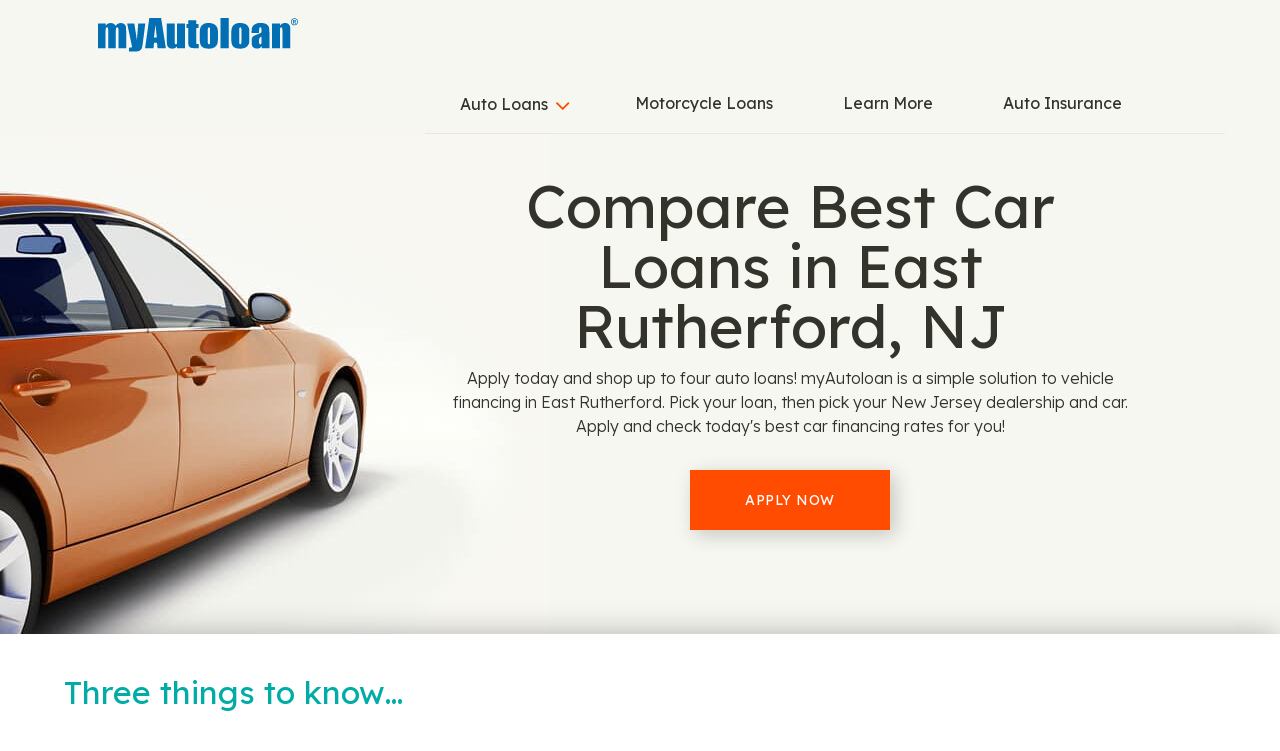

--- FILE ---
content_type: text/html
request_url: https://locations.myautoloan.com/new-jersey/east-rutherford/
body_size: 33444
content:
<!DOCTYPE html>
<html lang="en">
  <head>
      <meta charset="utf-8" />
      <meta http-equiv="X-UA-Compatible" content="IE=edge" />
      <meta name="viewport" content="width=device-width, initial-scale=1" />
      <title>Get Auto Loan Pre-Approval in East Rutherford, NJ | Compare Offers</title>
        <meta name="description" content="See the lowest car financing rates for you. Apply for an auto loan in East Rutherford, NJ and compare up to 4 offers at once. Then buy your dream car!" />
    <link rel="icon" href="/assets/dist/images/favicon.ico" type="image/png" />
    <link href="https://locations.myautoloan.com/new-jersey/east-rutherford/" rel="canonical" />
    <script type="application/ld+json">
      {
        "@context": "http://schema.org",
        "@type": "WebPage",
        "name": "Get Auto Loan Pre-Approval in East Rutherford, NJ | Compare Offers",
        "description": "See the lowest car financing rates for you. Apply for an auto loan in East Rutherford, NJ and compare up to 4 offers at once. Then buy your dream car!",
        "genre": ["Site Wide","City"],
        "contentLocation": {"@context":"http://schema.org","@type":"City","alternateName":"East Rutherford, New Jersey, United States","name":"East Rutherford","address":{"@type":"PostalAddress","addressLocality":"East Rutherford","addressRegion":"NJ","addressCountry":"US"},"geo":{"@type":"GeoCoordinates","latitude":"40.838527","longitude":"-74.104069","description":"Service Area"},"containedInPlace":{"@type":"State","name":"New Jersey","alternateName":"New Jersey, United States","containedInPlace":{"@type":"Country","name":"United States","alternateName":"United States","address":{"@type":"PostalAddress","addressCountry":"US"},"url":"https://locations.myautoloan.com/"},"address":{"@type":"PostalAddress","addressCountry":"US","addressRegion":"NJ"},"url":"https://locations.myautoloan.com/new-jersey/"},"containsPlace":[{"@type":"Place","name":"07073","address":{"@type":"PostalAddress","addressLocality":"East Rutherford","addressRegion":"NJ","addressCountry":"US","postalCode":"07073"},"alternateName":"07073, New Jersey, United States","containedInPlace":{"@type":"City","name":"East Rutherford","address":{"@type":"PostalAddress","addressCountry":"US","addressLocality":"East Rutherford","addressRegion":"NJ"},"alternateName":"East Rutherford, New Jersey, United States","containedInPlace":{"@type":"State","name":"New Jersey","address":{"@type":"PostalAddress","addressCountry":"US","addressRegion":"NJ"},"alternateName":"New Jersey, United States","containedInPlace":{"@type":"Country","name":"United States","address":{"@type":"PostalAddress","addressCountry":"US"},"alternateName":"United States"}}},"url":"https://locations.myautoloan.com/new-jersey/east-rutherford/07073/"}],"url":"https://locations.myautoloan.com/new-jersey/east-rutherford/"},
        "significantLink": ["https://locations.myautoloan.com/new-jersey/east-rutherford/07073/","https://locations.myautoloan.com/new-jersey/east-rutherford/199-state-rt-17/","https://locations.myautoloan.com/new-jersey/east-rutherford/199-state-rt-17/"],
        "speakable": [{
          "@type": "SpeakableSpecification",
          "cssSelector": "#content > div.content > div"
        }],
        "copyrightHolder": {
          "@type": "Organization",
          "name": "My Auto Loan"
        },
        "copyrightYear": 2026,
        "headline": "Compare Best Car Loans in East Rutherford, NJ",
        "url": "https://locations.myautoloan.com/new-jersey/east-rutherford/"
      }    </script>
    <script type="application/ld+json">
      {
        "@context": "http://schema.org/",
        "@type": "BreadcrumbList",
        "itemListElement": [{"@type":"ListItem","position":1,"item":{"@id":"/","name":"Locations"}},{"@type":"ListItem","position":2,"item":{"@id":"/new-jersey/","name":"New Jersey"}},{"@type":"ListItem","position":3,"item":{"@id":"/new-jersey/east-rutherford/","name":"East Rutherford"}}]
      }
    </script>
    <style>
    </style>
    <style id="critical">button{margin:0;font:inherit;color:inherit}button::-moz-focus-inner{padding:0;border:0}button{font-family:inherit;font-size:inherit;line-height:inherit}.col-lg-3,.col-lg-5,.col-lg-7,.col-md-12,.col-md-5,.col-md-7,.col-sm-4,.col-sm-6,.col-xs-12,.col-xs-3,.col-xs-6{position:relative;min-height:1px;padding-right:15px;padding-left:15px}@-ms-viewport{width:device-width}#map-panel-holder{padding:0}@media (max-width:767px){.container>h2{padding:0;margin:0}.dropdown-toggle .caret{color:#ff4c00;background:0 0;border-width:0;font-family:FontAwesome;font-size:24px;line-height:24px;font-weight:400}.navbar-collapse .dropdown-toggle .caret{color:#ff4c00;background:0 0;border-width:0;font-family:FontAwesome;font-size:24px;line-height:24px;font-weight:400}.navbar-collapse ul.navbar-nav li>.text-center{background:#f7f7f1;border-width:0;border-radius:0}.navbar-collapse ul.navbar-nav li.close>a{background:#f7f7f1;border-width:0;border-radius:0}.navbar-collapse ul.navbar-nav li.close>a .fa{background:#ff4c00;border-width:0}.top{background:#f7f7f1;border-width:0;border-radius:0;background:#f7f7f1;border-width:0;border-radius:0}.top .container{background:#f7f7f1;border-width:0;border-radius:0}.navbar .navbar-toggle{background:#f7f7f1;border-width:0;border-radius:0;background:#f7f7f1;border-width:0;border-radius:0}.navbar .navbar-toggle .icon-bar{background:#ff4c00;border-width:0;border-radius:0}.navbar-collapse{background:#f7f7f1;border-width:0;border-radius:0}.navbar-collapse ul.navbar-nav>li>a{color:#33332c;background:0 0;border-width:0;font-family:Lexend;font-size:16px;line-height:18px;font-weight:400;background:#f7f7f1;border-width:0;border-radius:0}.header-sm{background:#f7f7f1;border-width:0;border-radius:0}.header{background:#f7f7f1;border-width:0;border-radius:0}.header .container{background:#f7f7f1;border-width:0;border-radius:0}.header-sm .container{background:#f7f7f1;border-width:0;border-radius:0}.header-sm h1{color:#33332c;background:0 0;border-width:0;font-family:Lexend;font-size:32px;line-height:36px;font-weight:400}.header h1{color:#33332c;background:0 0;border-width:0;font-family:Lexend;font-size:32px;line-height:36px;font-weight:400}.heading-more-information .more-information .collapsible-title{color:#33332c;background:0 0;border-width:0;font-family:Lexend;font-size:16px;line-height:18px;font-weight:400}h2>a.dropdown-toggle{background:#e8e8e1;border-width:0;border-radius:0}.locator{background:#f7f7f1;border-width:0;border-radius:0}.locator .container{background:#f7f7f1;border-width:0;border-radius:0}#start-geolocate .start-label{color:#33332c;background:0 0;border-width:0;font-family:Lexend;font-size:24px;line-height:27px;font-weight:400}#start-geolocate .location-holder .btn{color:#fff!important;background:0 0;border-width:0;font-family:Lexend;font-size:14px;line-height:16px;font-weight:400;background:#ff4c00;border-width:0;border-radius:0}#start-geocoder input{background:#fff;border-color:#979792;border-width:1px;border-radius:0}#start-geocoder .geocoder-pin-far-right .btn-search{color:#fff;background:#ff4c00;border-width:0;border-radius:0}#location-list{background:#e8e8e1;border-width:0;border-radius:0}#list-panel .place{color:#000;background:0 0;border-width:0;font-family:Lexend;font-size:15px;line-height:18px;font-weight:400;background:#fff;border-width:0;border-radius:0}#list-panel .place strong.name a{color:#026fb5;background:0 0;border-width:0;font-family:Lexend;font-size:18px;line-height:24px;font-weight:400}#list-panel .place .hours{color:#000;background:0 0;border-width:0;font-family:Lexend;font-size:14px;line-height:17px;font-weight:400}#list-panel .place .hours dt{color:#000;background:0 0;border-width:0;font-family:Lexend;font-size:14px;line-height:17px;font-weight:400}#list-panel .place .btn{color:#fff!important;background:0 0;border-width:0;font-family:Lexend;font-size:14px;line-height:16px;font-weight:400;background:#ff4c00;border-width:0;border-radius:0}#location-list a.list-location-phone-number{color:#ff4c00;background:0 0;border-width:0;font-family:Lexend;font-size:15px;line-height:18px;font-weight:400}#list-panel .icons a{color:#33332c;background:0 0;border-width:0;font-family:Lexend;font-size:12px;line-height:15px;font-weight:400}#list-panel .pager{background:#e8e8e1;border-width:0;border-radius:0;border-radius:0}#list-panel .pager li.col-xs-6{color:#33332c;background:0 0;border-width:0;font-family:Lexend;font-size:15px;line-height:20px;font-weight:400}#list-panel .pager a{color:#fff;background:0 0;min-height:18px;border-width:0;font-family:FontAwesome;font-size:18px;line-height:18px;font-weight:400;background:#ff4c00;min-height:40px;border-width:0;border-radius:0}#location-search{background:#e8e8e1;min-height:80px;border-width:0;border-radius:0}.header .header-anchor-button{color:#fff;background:0 0;border-width:0;font-family:Lexend;font-size:14px;line-height:16px;font-weight:400;background:#ff4c00;border-width:0;border-radius:0}.infolist{background:#fff;border-width:0;border-radius:0}.infolist .container h2{color:#00aca5;background:0 0;border-width:0;font-family:Lexend;font-size:21px;line-height:24px;font-weight:400}.infolist .container ul li.group-item p{color:#33332c;background:0 0;border-width:0;font-family:Lexend;font-size:14px;line-height:22px;font-weight:400}}@media (min-width:768px){.dropdown-toggle .caret{color:#ff4c00;background:0 0;border-width:0;font-family:FontAwesome;font-size:26px;line-height:30px;font-weight:400}.navbar-collapse .dropdown-toggle .caret{color:#ff4c00;background:0 0;border-width:0;font-family:FontAwesome;font-size:24px;line-height:24px;font-weight:400}.navbar-collapse ul.navbar-nav li>.text-center{background:#f7f7f1;border-width:0;border-radius:0}.navbar-collapse ul.navbar-nav li.close>a{background:#f7f7f1;border-width:0;border-radius:0}.navbar-collapse ul.navbar-nav li.close>a .fa{background:#ff4c00;border-width:0}.top{background:#f7f7f1;border-width:0;border-radius:0;background:#f7f7f1;border-width:0;border-radius:0}.top .container{background:#f7f7f1;border-width:0;border-radius:0}.navbar .navbar-toggle{background:#f7f7f1;border-width:0;border-radius:0;background:#f7f7f1;border-width:0;border-radius:0}.navbar .navbar-toggle .icon-bar{background:#ff4c00;border-width:0;border-radius:0}.navbar-collapse{background:#f7f7f1;border-width:0;border-radius:0}.navbar-collapse ul.navbar-nav>li>a{color:#33332c;background:0 0;border-width:0;font-family:Lexend;font-size:16px;line-height:18px;font-weight:400;background:#f7f7f1;border-width:0;border-radius:0}.header-sm{background:#f7f7f1;border-width:0;border-radius:0}.header{background:#f7f7f1;border-width:0;border-radius:0}.header .container{background:#f7f7f1;border-width:0;border-radius:0}.header-sm .container{background:#f7f7f1;border-width:0;border-radius:0}.header-sm h1{color:#33332c;background:0 0;border-width:0;font-family:Lexend;font-size:40px;line-height:44px;font-weight:400}.header h1{color:#33332c;background:0 0;border-width:0;font-family:Lexend;font-size:40px;line-height:44px;font-weight:400}.locator{background:#f7f7f1;border-width:0;border-radius:0;background:#f7f7f1;border-width:0;border-radius:0}.locator .container{background:#f7f7f1;border-width:0;border-radius:0}#start-geolocate .geolocate-input{background:#f7f7f1;border-width:0;border-radius:0}#start-geolocate .start-label{color:#33332c;background:0 0;border-width:0;font-family:Lexend;font-size:32px;line-height:36px;font-weight:400}#start-geolocate .location-holder .btn{color:#fff!important;background:0 0;border-width:0;font-family:Lexend;font-size:14px;line-height:16px;font-weight:400;background:#ff4c00;border-width:0;border-radius:0}#start-geocoder{background:0 0;border-color:#979792;border-width:2px}#start-geocoder input{background:#fff;border-color:#979792;border-width:1px;border-radius:0}#start-geocoder .geocoder-pin-far-right .btn-search{color:#fff;background:#ff4c00;border-width:0;border-radius:0}#location-list{background:#e8e8e1;border-width:0;border-radius:0}#list-panel .place{color:#000;background:0 0;border-width:0;font-family:Lexend;font-size:15px;line-height:18px;font-weight:400;background:#fff;border-width:0;border-radius:0}#list-panel .place strong.name a{color:#026fb5;background:0 0;border-width:0;font-family:Lexend;font-size:18px;line-height:24px;font-weight:400}#list-panel .place .hours{color:#000;background:0 0;border-width:0;font-family:Lexend;font-size:14px;line-height:17px;font-weight:400}#list-panel .place .hours dt{color:#000;background:0 0;border-width:0;font-family:Lexend;font-size:14px;line-height:17px;font-weight:400}#list-panel .place .btn{color:#fff!important;background:0 0;border-width:0;font-family:Lexend;font-size:14px;line-height:16px;font-weight:400;background:#ff4c00;border-width:0;border-radius:0}#location-list a.list-location-phone-number{color:#ff4c00;background:0 0;border-width:0;font-family:Lexend;font-size:15px;line-height:18px;font-weight:400}#list-panel .icons a{color:#33332c;background:0 0;border-width:0;font-family:Lexend;font-size:12px;line-height:15px;font-weight:400}#list-panel .pager{background:#e8e8e1;border-width:0;border-radius:0;border-radius:0}#list-panel .pager li.col-xs-6{color:#33332c;background:0 0;border-width:0;font-family:Lexend;font-size:15px;line-height:20px;font-weight:400}#list-panel .pager a{color:#fff;background:0 0;min-height:18px;border-width:0;font-family:FontAwesome;font-size:18px;line-height:18px;font-weight:400;background:#ff4c00;min-height:50px;border-width:0;border-radius:0}#location-search{background:#e8e8e1;min-height:70px;border-width:0;border-radius:0}.header .header-anchor-button{color:#fff;background:0 0;border-width:0;font-family:Lexend;font-size:14px;line-height:16px;font-weight:400;background:#ff4c00;border-width:0;border-radius:0}h2>a.dropdown-toggle{color:#33332c;background:0 0;border-width:0;font-family:Lexend;font-size:21px;line-height:27px;font-weight:400}.infolist .container h2{color:#00aca5;background:0 0;border-width:0;font-family:Lexend;font-size:32px;line-height:36px;font-weight:400}.infolist{background:#fff;border-width:0;border-radius:0}.infolist .container{background:#fff;border-width:0;border-radius:0}.infolist .container ul li.group-item p{color:#33332c;background:0 0;border-width:0;font-family:Lexend;font-size:14px;line-height:22px;font-weight:400}}.mapboxgl-ctrl-geocoder,.mapboxgl-ctrl-geocoder *,.mapboxgl-ctrl-geocoder :after,.mapboxgl-ctrl-geocoder :before{box-sizing:border-box}.mapboxgl-ctrl-geocoder{font-size:18px;line-height:24px;font-family:"Open Sans","Helvetica Neue",Arial,Helvetica,sans-serif;position:relative;background-color:#fff;width:100%;min-width:240px;z-index:1;border-radius:4px}.mapboxgl-ctrl-geocoder{box-shadow:0 0 10px 2px rgba(0,0,0,.1)}@media screen and (min-width:640px){.mapboxgl-ctrl-geocoder{width:33.3333%;font-size:15px;line-height:20px;max-width:360px}}html{font-family:sans-serif;-webkit-text-size-adjust:100%;-ms-text-size-adjust:100%}body{margin:0}nav{display:block}a{background-color:transparent}strong{font-weight:700}h1{margin:.67em 0;font-size:2em}hr{height:0;-webkit-box-sizing:content-box;-moz-box-sizing:content-box;box-sizing:content-box}button,input{margin:0;font:inherit;color:inherit}button{overflow:visible}button{text-transform:none}button{-webkit-appearance:button}button::-moz-focus-inner,input::-moz-focus-inner{padding:0;border:0}input{line-height:normal}*{-webkit-box-sizing:border-box;-moz-box-sizing:border-box;box-sizing:border-box}:after,:before{-webkit-box-sizing:border-box;-moz-box-sizing:border-box;box-sizing:border-box}html{font-size:10px}body{font-family:"Helvetica Neue",Helvetica,Arial,sans-serif;font-size:14px;line-height:1.42857143;color:#333;background-color:#fff}button,input{font-family:inherit;font-size:inherit;line-height:inherit}a{color:#337ab7;text-decoration:none}hr{margin-top:20px;margin-bottom:20px;border:0;border-top:1px solid #eee}h1,h2{font-family:inherit;font-weight:500;line-height:1.1;color:inherit}h1,h2{margin-top:20px;margin-bottom:10px}h1{font-size:36px}h2{font-size:30px}p{margin:0 0 10px}.text-center{text-align:center}ul{margin-top:0;margin-bottom:10px}ul ul{margin-bottom:0}dl{margin-top:0;margin-bottom:20px}dd,dt{line-height:1.42857143}dt{font-weight:700}dd{margin-left:0}.container{padding-right:15px;padding-left:15px;margin-right:auto;margin-left:auto}@media (min-width:768px){.container{width:750px}}@media (min-width:992px){.container{width:970px}}@media (min-width:1200px){.container{width:1170px}}.row{margin-right:-15px;margin-left:-15px}.col-lg-3,.col-lg-5,.col-md-12,.col-md-5,.col-md-7,.col-sm-4,.col-sm-6,.col-xs-12,.col-xs-3,.col-xs-6{position:relative;min-height:1px;padding-right:15px;padding-left:15px}.col-xs-12,.col-xs-3,.col-xs-6{float:left}.col-xs-12{width:100%}.col-xs-6{width:50%}.col-xs-3{width:25%}@media (min-width:768px){.col-sm-4,.col-sm-6{float:left}.col-sm-6{width:50%}.col-sm-4{width:33.33333333%}}@media (min-width:992px){.col-md-12,.col-md-5,.col-md-7{float:left}.col-md-12{width:100%}.col-md-7{width:58.33333333%}.col-md-5{width:41.66666667%}}@media (min-width:1200px){.col-lg-3,.col-lg-5{float:left}.col-lg-5{width:41.66666667%}.col-lg-3{width:25%}}label{display:inline-block;max-width:100%;margin-bottom:5px;font-weight:700}.btn{display:inline-block;padding:6px 12px;margin-bottom:0;font-size:14px;font-weight:400;line-height:1.42857143;text-align:center;white-space:nowrap;vertical-align:middle;-ms-touch-action:manipulation;touch-action:manipulation;background-image:none;border:1px solid transparent;border-radius:4px}.btn-danger{color:#fff;background-color:#d9534f;border-color:#d43f3a}.btn-lg{padding:10px 16px;font-size:18px;line-height:1.3333333;border-radius:6px}.collapse{display:none}.caret{display:inline-block;width:0;height:0;margin-left:2px;vertical-align:middle;border-top:4px dashed;border-right:4px solid transparent;border-left:4px solid transparent}.dropdown{position:relative}.dropdown-menu{position:absolute;top:100%;left:0;z-index:1000;display:none;float:left;min-width:160px;padding:5px 0;margin:2px 0 0;font-size:14px;text-align:left;list-style:none;background-color:#fff;-webkit-background-clip:padding-box;background-clip:padding-box;border:1px solid #ccc;border:1px solid rgba(0,0,0,.15);border-radius:4px;-webkit-box-shadow:0 6px 12px rgba(0,0,0,.175);box-shadow:0 6px 12px rgba(0,0,0,.175)}.dropdown-menu>li>a{display:block;padding:3px 20px;clear:both;font-weight:400;line-height:1.42857143;color:#333;white-space:nowrap}.nav{padding-left:0;margin-bottom:0;list-style:none}.nav>li{position:relative;display:block}.nav>li>a{position:relative;display:block;padding:10px 15px}.navbar{position:relative;min-height:50px;margin-bottom:20px;border:1px solid transparent}.navbar-collapse{padding-right:15px;padding-left:15px;overflow-x:visible;-webkit-overflow-scrolling:touch;border-top:1px solid transparent;-webkit-box-shadow:inset 0 1px 0 rgba(255,255,255,.1);box-shadow:inset 0 1px 0 rgba(255,255,255,.1)}.container>.navbar-header{margin-right:-15px;margin-left:-15px}.navbar-brand{float:left;height:50px;padding:15px;font-size:18px;line-height:20px}@media (min-width:768px){.navbar{border-radius:4px}.navbar-header{float:left}.navbar-collapse{width:auto;border-top:0;-webkit-box-shadow:none;box-shadow:none}.navbar-collapse.collapse{display:block!important;height:auto!important;padding-bottom:0;overflow:visible!important}.container>.navbar-header{margin-right:0;margin-left:0}.navbar>.container .navbar-brand{margin-left:-15px}.navbar-toggle{display:none}}.navbar-toggle{position:relative;float:right;padding:9px 10px;margin-top:8px;margin-right:15px;margin-bottom:8px;background-color:transparent;background-image:none;border:1px solid transparent;border-radius:4px}.navbar-toggle .icon-bar{display:block;width:22px;height:2px;border-radius:1px}.navbar-toggle .icon-bar+.icon-bar{margin-top:4px}.navbar-nav{margin:7.5px -15px}.navbar-nav>li>a{padding-top:10px;padding-bottom:10px;line-height:20px}.navbar-nav>li>.dropdown-menu{margin-top:0;border-top-left-radius:0;border-top-right-radius:0}@media (min-width:768px){.navbar-nav{float:left;margin:0}.navbar-nav>li{float:left}.navbar-nav>li>a{padding-top:15px;padding-bottom:15px}.navbar-right{float:right!important;margin-right:-15px}}.navbar-default{background-color:#f8f8f8;border-color:#e7e7e7}.navbar-default .navbar-brand{color:#777}.navbar-default .navbar-toggle{border-color:#ddd}.navbar-default .navbar-toggle .icon-bar{background-color:#888}.navbar-inverse{background-color:#222;border-color:#080808}.navbar-inverse .navbar-nav>li>a{color:#9d9d9d}.navbar-inverse .navbar-toggle{border-color:#333}.navbar-inverse .navbar-toggle .icon-bar{background-color:#fff}.pager{padding-left:0;margin:20px 0;text-align:center;list-style:none}.pager li{display:inline}.pager li>a{display:inline-block;padding:5px 14px;background-color:#fff;border:1px solid #ddd;border-radius:15px}.alert{padding:15px;margin-bottom:20px;border:1px solid transparent;border-radius:4px}.list-group{padding-left:0;margin-bottom:20px}.list-group-item{position:relative;display:block;padding:10px 15px;margin-bottom:-1px;background-color:#fff;border:1px solid #ddd}.list-group-item:first-child{border-top-left-radius:4px;border-top-right-radius:4px}.list-group-item:last-child{margin-bottom:0;border-bottom-right-radius:4px;border-bottom-left-radius:4px}.close{float:right;font-size:21px;font-weight:700;line-height:1;color:#000;text-shadow:0 1px 0 #fff;opacity:.2}.container:after,.container:before,.nav:after,.nav:before,.navbar-collapse:after,.navbar-collapse:before,.navbar-header:after,.navbar-header:before,.navbar:after,.navbar:before,.pager:after,.pager:before,.row:after,.row:before{display:table;content:" "}.container:after,.nav:after,.navbar-collapse:after,.navbar-header:after,.navbar:after,.pager:after,.row:after{clear:both}.hidden{display:none!important}.visible-xs{display:none!important}@media (max-width:767px){.visible-xs{display:block!important}.hidden-xs{display:none!important}}@media (min-width:768px) and (max-width:991px){.hidden-sm{display:none!important}}@media (min-width:992px) and (max-width:1199px){.hidden-md{display:none!important}}@media (min-width:1200px){.hidden-lg{display:none!important}}.fa{display:inline-block;font:14px/1 FontAwesome;font-size:inherit;text-rendering:auto;-webkit-font-smoothing:antialiased;-moz-osx-font-smoothing:grayscale}.fa-search:before{content:"\f002"}.fa-times:before{content:"\f00d"}.fa-map-marker:before{content:"\f041"}.fa-chevron-left:before{content:"\f053"}.fa-chevron-right:before{content:"\f054"}.fa-phone:before{content:"\f095"}.fa-newspaper-o:before{content:"\f1ea"}.sr-only{position:absolute;width:1px;height:1px;padding:0;margin:-1px;overflow:hidden;clip:rect(0,0,0,0);border:0}.mapboxgl-ctrl{clear:both;transform:translate(0)}body>.alert{padding:0;margin:0;border:0;border-radius:0}body>.alert .container{padding:0}:root{--xs-brand-height:35px;--xs-brand-width:70px;--sm-brand-height:50px;--sm-brand-width:100px;--md-menu-brand-height:40px;--md-menu-brand-width:80px;--border-width:0px;--brand-1:url('[data-uri]');--brand-2:url('[data-uri]');--brand-3:transparent}:root{--primary-lightest:green;--primary-lighter:green;--primary-light:green;--primary:green;--primary-darker:green;--primary-darkest:green;--text-lightest:#0f0;--text-lighter:#0f0;--text-light:#0f0;--text:#0f0;--text-dark:#0f0;--text-darker:#0f0;--text-darkest:#0f0;--contrast:green;--contrast-text:#0f0;--font-heading:'Roboto Slab',serif;--font-text:'Open Sans',sans-serif}:root{--xs-button-background:var(--contrast);--xs-button-border:var(--contrast-text);--xs-button-color:var(--text-lightest);--xs-button-hover-background:var(--primary-lighter);--xs-button-hover-border:var(--contrast);--xs-button-hover-color:var(--text);--xs-button-alt-background:var(--contrast);--xs-button-alt-border:var(--contrast-text);--xs-button-alt-color:var(--text-lightest);--xs-button-alt-hover-background:var(--primary-lighter);--xs-button-alt-hover-border:var(--contrast);--xs-button-alt-hover-color:var(--text);--xs-drawer-background:var(--primary-darker);--xs-drawer-color:var(--text-lightest);--xs-link-color:var(--text);--xs-placeholder-color:var(--text-light);--xs-spinner-color:var(--text-lighter);--xs-alert-background:var(--primary-darker);--xs-alert-color:var(--text-lightest);--xs-top-background:var(--primary-darkest);--xs-top-border:var(--text-lightest);--xs-top-link-color:var(--text-lightest);--xs-top-link-hover-color:var(--text-lighter);--xs-top-divider-background:var(--text-darkest);--xs-top-phone-color:var(--contrast);--xs-top-phone-background:var(--primary-lightest);--xs-top-phone-border:var(--text-light);--xs-top-phone-button-background:var(--primary-lightest);--xs-top-phone-button-border:var(--text-lighter);--xs-top-phone-button-color:var(--contrast);--xs-hamburger-background:var(--contrast);--xs-hamburger-border:var(--contrast-text);--xs-hamburger-color:var(--text-lightest);--xs-menu-background:var(--text-darkest);--xs-menu-border:var(--primary-darker);--xs-menu-close-background:var(--contrast-text);--xs-menu-close-color:var(--text-lightest);--xs-menu-item-background:var(--contrast);--xs-menu-item-border:var(--contrast-text);--xs-menu-item-color:var(--text-lightest);--xs-menu-hover-background:var(--primary-lighter);--xs-menu-hover-color:var(--text);--xs-menu-hover-border:var(--contrast);--xs-menu-top-background:var(--primary-darkest);--xs-menu-top-border:var(--text-darkest);--xs-menu-top-text-background:var(--primary-darker);--xs-menu-top-text-border:var(--text-darkest);--xs-menu-top-text-color:var(--text-lightest);--xs-menu-utility-background:var(--primary);--xs-menu-utility-border:var(--text-lightest);--xs-submenu-item-background:var(--primary-darker);--xs-submenu-item-border:var(--text-lightest);--xs-submenu-hover-background:var(--primary-lightest);--xs-submenu-hover-color:var(--text);--xs-header-background:var(--primary-light);--xs-header-color:var(--text-darker);--xs-header-link-color:var(--contrast);--xs-header-link-hover-color:var(--contrast-text);--xs-cta-background:var(--primary-darkest);--xs-cta-border:var(--primary-lightest);--xs-cta-color:var(--text-lightest);--xs-cta-hover-color:var(--text-lighter);--xs-cta-button-background:var(--xs-button-background);--xs-cta-button-border:var(--xs-button-border);--xs-cta-button-color:var(--xs-button-color);--xs-cta-button-hover-background:var(--xs-button-hover-background);--xs-cta-button-hover-border:var(--xs-button-hover-border);--xs-cta-button-hover-color:var(--xs-button-hover-color);--xs-404-background:var(--primary-lightest);--xs-404-color:var(--text);--xs-404-heading-color:var(--text-darker);--xs-category-hero-background:var(--primary-lighter);--xs-category-hero-color:var(--text);--xs-category-hero-heading-color:var(--text-darker);--xs-locator-background:var(--primary-lightest);--xs-locator-color:var(--text-dark);--xs-locator-geocoder-border:var(--text-lighter);--xs-locator-item-background:var(--primary-lightest);--xs-locator-item-color:var(--text);--xs-locator-link-color:var(--contrast);--xs-locator-link-hover-color:var(--contrast-text);--xs-locator-locate-background:var(--contrast);--xs-locator-locate-border:var(--contrast-text);--xs-locator-locate-color:var(--text-lightest);--xs-locator-locate-hover-background:var(--primary-lighter);--xs-locator-locate-hover-border:var(--contrast);--xs-locator-locate-hover-color:var(--text);--xs-locator-button-background:var(--xs-button-alt-background);--xs-locator-button-border:var(--xs-button-alt-border);--xs-locator-button-color:var(--xs-button-alt-color);--xs-locator-button-hover-background:var(--xs-button-alt-hover-background);--xs-locator-button-hover-border:var(--xs-button-alt-hover-border);--xs-locator-button-hover-color:var(--xs-button-alt-hover-color);--xs-locator-list-background:var(--primary);--xs-locator-list-special-hours-color:var(--contrast-text);--xs-locator-list-error-background:var(--primary-lighter);--xs-locator-list-button-background:var(--xs-button-alt-background);--xs-locator-list-button-border:var(--xs-button-alt-border);--xs-locator-list-button-color:var(--xs-button-alt-color);--xs-locator-list-button-hover-background:var(--xs-button-alt-hover-background);--xs-locator-list-button-hover-border:var(--xs-button-alt-hover-border);--xs-locator-list-button-hover-color:var(--xs-button-alt-hover-color);--xs-locator-error-background:var(--primary-lightest);--xs-locator-error-border:var(--contrast-text);--xs-locator-error-color:var(--text);--xs-locator-more-background:var(--primary-lightest);--xs-locator-more-color:var(--text);--xs-locator-more-button-background:var(--contrast);--xs-locator-more-button-border:var(--contrast-text);--xs-locator-more-button-color:var(--text-lightest);--xs-locator-more-button-hover-background:var(--primary-lighter);--xs-locator-more-button-hover-border:var(--contrast);--xs-locator-more-button-hover-color:var(--text);--xs-locator-start-background:url('/assets/dist/images/locator-start-bg-image-xs.png');--xs-mapbox-background:#aecef3;--xs-search-background:var(--primary-light);--xs-search-border:var(--text-darkest);--xs-search-button-background:var(--contrast);--xs-search-button-border:var(--contrast-text);--xs-search-button-color:var(--text-lightest);--xs-search-button-hover-background:var(--primary-lighter);--xs-search-button-hover-border:var(--contrast);--xs-search-button-hover-color:var(--text);--xs-search-input-background:var(--primary-lightest);--xs-search-input-border:var(--contrast);--xs-location-background:var(--primary);--xs-location-heading-background:var(--primary-darker);--xs-location-heading-color:var(--text-lightest);--xs-location-color:var(--text);--xs-location-container-background:var(--primary-lightest);--xs-location-detail-holiday-hours-color:var(--contrast-text);--xs-location-link-color:var(--contrast);--xs-location-link-hover-color:var(--contrast-text);--xs-location-strong-color:var(--text-darker);--xs-location-button-background:var(--xs-button-alt-background);--xs-location-button-border:var(--xs-button-alt-border);--xs-location-button-color:var(--xs-button-alt-color);--xs-location-button-hover-background:var(--xs-button-alt-hover-background);--xs-location-button-hover-border:var(--xs-button-alt-hover-border);--xs-location-button-hover-color:var(--xs-button-alt-hover-color);--xs-events-background:var(--primary-lighter);--xs-events-color:var(--text);--xs-events-heading-color:var(--text-darker);--xs-events-link-color:var(--contrast);--xs-events-link-hover-color:var(--contrast-text);--xs-events-event-background:var(--primary-lightest);--xs-events-event-border:var(--text-lighter);--xs-events-event-color:var(--text);--xs-events-event-heading-color:var(--text-darker);--xs-events-button-background:var(--xs-button-alt-background);--xs-events-button-border:var(--xs-button-alt-border);--xs-events-button-color:var(--xs-button-alt-color);--xs-events-button-hover-background:var(--xs-button-alt-hover-background);--xs-events-button-hover-border:var(--xs-button-alt-hover-border);--xs-events-button-hover-color:var(--xs-button-alt-hover-color);--xs-events-show-more-border-color:var(--primary-darker);--xs-offers-background:var(--primary-light);--xs-offers-color:var(--text);--xs-offers-link-color:var(--contrast);--xs-offers-link-hover-color:var(--contrast-text);--xs-offers-title-color:var(--text-darker);--xs-offers-grid-wrapper-border:var(--primary-darker);--xs-offers-grid-separator-border:var(--primary-lightest);--xs-offers-grid-item-background:var(--primary-lightest);--xs-offers-grid-item-border:var(--primary-lightest);--xs-offers-grid-item-separator-border:var(--primary-darker);--xs-offers-grid-item-image-only-background:var(--primary-light);--xs-offers-grid-item-image-only-border:var(--primary-darker);--xs-offer-color:var(--text);--xs-offer-title-color:var(--text-darker);--xs-offer-price-color:var(--text-darker);--xs-offer-cta-button-background:var(--xs-button-alt-background);--xs-offer-cta-button-border:var(--xs-button-alt-border);--xs-offer-cta-button-color:var(--xs-button-alt-color);--xs-offer-cta-button-hover-background:var(--xs-button-alt-hover-background);--xs-offer-cta-button-hover-border:var(--xs-button-alt-hover-border);--xs-offer-cta-button-hover-color:var(--xs-button-alt-hover-color);--xs-offer-secondary-action-link-color:var(--contrast);--xs-offer-expires-color:var(--text);--xs-offer-more-background:var(--primary-lightest);--xs-offer-view-more-color:var(--contrast);--xs-reviews-background:var(--primary-light);--xs-reviews-border:var(--primary-darker);--xs-reviews-color:var(--text-darker);--xs-reviews-link-color:var(--contrast);--xs-reviews-button-background:var(--xs-button-alt-background);--xs-reviews-button-border:var(--xs-button-alt-border);--xs-reviews-button-color:var(--xs-button-alt-color);--xs-reviews-button-hover-background:var(--xs-button-alt-hover-background);--xs-reviews-button-hover-border:var(--xs-button-alt-hover-border);--xs-reviews-button-hover-color:var(--xs-button-alt-hover-color);--xs-review-background:var(--primary-lightest);--xs-review-border:var(--primary);--xs-review-color:var(--text);--xs-review-title-color:var(--text-darker);--xs-review-disabled:var(--primary);--xs-review-star-color:var(--text-darkest);--xs-review-unstar-color:var(--text-lighter);--xs-review-more-background:var(--primary-lightest);--xs-review-view-more-color:var(--contrast);--xs-content-background:var(--primary-lightest);--xs-content-color:var(--text);--xs-content-more-info-color:var(--text-lightest);--xs-content-heading-color:var(--text-darker);--xs-content-link-color:var(--contrast);--xs-content-link-hover-color:var(--contrast-text);--xs-content-button-background:var(--xs-button-alt-background);--xs-content-button-border:var(--xs-button-alt-border);--xs-content-button-color:var(--xs-button-alt-color);--xs-content-button-hover-background:var(--xs-button-alt-hover-background);--xs-content-button-hover-border:var(--xs-button-alt-hover-border);--xs-content-button-hover-color:var(--xs-button-alt-hover-color);--xs-content-legal-background:var(--primary-lightest);--xs-content-legal-color:var(--text);--xs-content-legal-border:var(--primary);--xs-content-legal-link-color:var(--contrast);--xs-content-legal-link-hover-color:var(--contrast-text);--xs-body-cta-background:var(--primary-light);--xs-body-cta-color:var(--text-darker);--xs-body-cta-link-color:var(--contrast);--xs-body-cta-link-hover-color:var(--contrast-text);--xs-body-cta-button-background:var(--xs-button-background);--xs-body-cta-button-border:var(--xs-button-border);--xs-body-cta-button-color:var(--xs-button-color);--xs-body-cta-button-hover-background:var(--xs-button-hover-background);--xs-body-cta-button-hover-border:var(--xs-button-hover-border);--xs-body-cta-button-hover-color:var(--xs-button-hover-color);--xs-categories-background:var(--primary-lighter);--xs-categories-color:var(--text);--xs-categories-heading-color:var(--text-darker);--xs-categories-link-color:var(--contrast);--xs-categories-link-hover-color:var(--contrast-text);--xs-categories-item-background:var(--primary-darkest);--xs-categories-item-border-color:var(--text-lightest);--xs-categories-item-color:var(--text-lightest);--xs-secondary-content-more-info-color:var(--text-lightest);--xs-secondary-content-background:var(--primary-light);--xs-secondary-content-color:var(--text-darker);--xs-secondary-content-link-color:var(--contrast);--xs-secondary-content-link-hover-color:var(--contrast-text);--xs-secondary-content-button-background:var(--xs-button-background);--xs-secondary-content-button-border:var(--xs-button-border);--xs-secondary-content-button-color:var(--xs-button-color);--xs-secondary-content-button-hover-background:var(--xs-button-hover-background);--xs-secondary-content-button-hover-border:var(--xs-button-hover-border);--xs-secondary-content-button-hover-color:var(--xs-button-hover-color);--xs-links-background:var(--primary-lightest);--xs-links-color:var(--text);--xs-links-link-color:var(--text);--xs-links-locations-more-background:var(--primary-lightest);--xs-links-locations-more-border:var(--text-light);--xs-links-locations-more-color:var(--contrast);--xs-links-locations-more-caret-color:var(--contrast);--xs-links-locations-more-hover-background:var(--primary-darkest);--xs-links-locations-more-hover-color:var(--primary-lightest);--xs-links-button-background:var(--xs-button-alt-background);--xs-links-button-border:var(--xs-button-alt-border);--xs-links-button-color:var(--xs-button-alt-color);--xs-links-button-hover-background:var(--xs-button-alt-hover-background);--xs-links-button-hover-border:var(--xs-button-alt-hover-border);--xs-links-button-hover-color:var(--xs-button-alt-hover-color);--xs-email-signup-background:var(--primary);--xs-email-signup-color:var(--text-dark);--xs-email-signup-panel-background:var(--primary-lighter);--xs-email-signup-panel-border:var(--text-darkest);--xs-email-signup-panel-link-color:var(--contrast);--xs-email-signup-panel-link-hover-color:var(--contrast-text);--xs-email-signup-button-background:var(--xs-button-alt-background);--xs-email-signup-button-border:var(--xs-button-alt-border);--xs-email-signup-button-color:var(--xs-button-alt-color);--xs-email-signup-button-hover-background:var(--xs-button-alt-hover-background);--xs-email-signup-button-hover-border:var(--xs-button-alt-hover-border);--xs-email-signup-button-hover-color:var(--xs-button-alt-hover-color);--xs-email-signup-input-background:var(--primary-lightest);--xs-email-signup-input-border:var(--text-lighter);--xs-email-signup-input-color:var(--text-lighter);--xs-footer-background:var(--primary-darkest);--xs-footer-border:var(--text-darkest);--xs-footer-color:var(--text-lightest);--xs-footer-legal-color:var(--text-lighter);--xs-footer-rule-color:var(--text-lighter);--xs-team-member-background:var(--primary-lighter);--xs-team-member-color:var(--text);--xs-team-member-heading-color:var(--text-darker);--xs-team-member-link-color:var(--contrast);--xs-team-member-link-hover-color:var(--contrast-text);--xs-team-member-item-background:var(--primary-darkest);--xs-team-member-item-border-color:var(--text-lightest);--xs-team-member-item-color:var(--text-lightest);--xs-team-member-grid-wrapper-border:var(--primary-darker);--xs-team-member-view-more-color:var(--contrast);--sm-drawer-caret-color:var(--contrast-text);--sm-banner-background:var(--primary-lightest);--sm-top-background:var(--primary);--sm-top-container-background:var(--primary-darkest);--sm-header-background:var(--primary-darker);--sm-header-container-background:var(--primary-light);--sm-cta-background:var(--text-darkest);--sm-category-hero-background:var(--primary);--sm-category-hero-container-background:var(--primary-lighter);--sm-category-item-hover-background:var(--primary-lighter);--sm-category-item-hover-border:var(--contrast);--sm-category-item-hover-color:var(--text);--sm-404-background:var(--primary-light);--sm-404-container-background:var(--primary-lightest);--sm-locator-drawer-background:var(--primary);--sm-locator-drawer-color:var(--text);--sm-locator-drawer-container-background:var(--primary-lighter);--sm-locator-background:var(--primary-light);--sm-locator-border:var(--text-darkest);--sm-locator-container-background:var(--primary-lightest);--sm-locator-active-background:var(--primary-lightest);--sm-locator-divider:var(--primary);--sm-locator-start-background:url('/assets/dist/images/locator-start-bg-image-sm.png');--sm-locator-error-background:var(--primary-lightest);--sm-locator-error-border:var(--contrast-text);--sm-search-color:var(--text-darker);--sm-location-background:var(--primary-light);--sm-location-container-background:var(--primary-light);--sm-location-detail-background:var(--primary-lightest);--sm-events-background:var(--primary-darker);--sm-events-container-background:var(--primary-lighter);--sm-offers-background:var(--primary-darker);--sm-offers-container-background:var(--primary-light);--sm-offers-grid-item-border:var(--primary-darker);--sm-reviews-background:var(--primary-darker);--sm-reviews-container-background:var(--primary-light);--sm-review-divider-background:var(--primary-darker);--sm-content-background:var(--primary-lighter);--sm-content-container-background:var(--primary-lightest);--sm-content-legal-background:var(--primary);--sm-content-legal-container-background:var(--primary-lightest);--sm-body-cta-background:var(--primary-darkest);--sm-body-cta-container-background:var(--primary-light);--sm-categories-background:var(--primary);--sm-categories-container-background:var(--primary-lighter);--sm-categories-item-background:var(--primary-darker);--sm-categories-item-border:var(--text-darkest);--sm-secondary-content-background:var(--primary-darkest);--sm-secondary-content-container-background:var(--primary-light);--sm-links-background:var(--primary-light);--sm-links-color:var(--text-light);--sm-links-container-background:var(--primary-lightest);--sm-links-caret-color:var(--contrast-text);--sm-email-signup-background:var(--primary-lighter);--sm-email-signup-container-background:var(--primary);--sm-footer-background:var(--primary);--sm-footer-container-background:var(--primary-darkest);--md-top-background:var(--primary);--md-top-color:var(--text-lightest);--md-top-container-background:var(--primary-darkest);--md-top-link-border:var(--primary-darker);--md-top-link-color:var(--text-lightest);--md-top-phone-border:var(--text-lightest);--md-menu-background:var(--primary);--md-menu-container-background:var(--primary-darkest);--md-menu-container-border:var(--text-lightest);--md-header-background:var(--primary-darker);--md-header-color:var(--text-darker);--md-header-container-background:var(--primary-light);--md-locator-background:var(--primary-lightest);--md-locator-item-border:var(--text-lighter);--md-locator-list-error-border:var(--text-light);--md-location-detail-additional-info-border:var(--text-lighter);--md-location-detail-border:var(--text-darkest)}.heading-more-information{margin:0}.heading-more-information .more-information{padding:16px 20px}.heading-more-information .more-information .collapsible-title{color:#0f0;font-weight:600;font-size:16px;line-height:18px}.content .container p{color:#0f0;font-weight:400;font-size:16px;line-height:26px;margin-bottom:12px}@media (min-width:768px) and (max-width:991px){.content .container p{font-size:15px;line-height:24px}}@media (max-width:767px){.content .container p{font-size:14px;line-height:21px;margin-bottom:10px}.infolist .container p{padding-top:0}}.footer .columns .navbar-nav>li{padding:0}@media (min-width:768px){.footer .columns .navbar-nav>li{padding:0 15px;display:block;float:left}}@media (min-width:480px) and (max-width:767px){.footer .columns .navbar-nav>li.col-xs-12{display:block;float:left;width:50%}.footer .columns .navbar-nav>li.col-xs-12.visible-xs{width:100%}}.footer hr{margin:0;border-top:1px solid #0f0}@media (min-width:992px){.footer hr{margin:0 0 20px}}.footer .container .navbar-brand span{display:none}.footer .nav>li{display:inline-block;white-space:nowrap;float:none}.header .header-anchor-button{box-sizing:border-box;height:50px;width:170px;border:2px solid;border-radius:10px;font-size:16px;font-weight:700;letter-spacing:0;line-height:16px;text-align:center;padding:16px 0;margin-top:15px}.header-sm{background-color:green;color:#0f0;text-align:center}.header-sm .container{background-color:green}.header-sm h1{font-size:16px;line-height:18px;font-weight:700;padding:10px 5px;margin:0}@media (min-width:768px){.header-sm h1{font-size:26px;line-height:28px;padding:21px 15px}.header{background-color:#0f0}.header .container{background-color:green}}.header .col-xs-12{min-height:0}.header-sm h1{margin-top:0;padding-top:15px}@media (min-width:768px){.header-sm h1{margin-top:0;padding-top:24px}}@media (min-width:992px){.header{background-color:green;color:#0f0}.header .container{background-color:green;padding:0}.header .container>.row{display:table;width:100%;margin:0}.header h1{margin-top:0;padding-top:32px}}.header-button-container{padding-top:5px;text-align:center}.header-button-container .btn{display:block;margin:0 auto 15px;padding:15px;width:200px;text-transform:none}@media (min-width:768px){.header-button-container .btn{display:inline-block;margin:0 10px}.header-button-container{padding-top:0;margin:-6px 0 30px}}@media (min-width:992px){.header-button-container .btn{width:170px;margin:28px 20px 0 0}.header-button-container .btn:last-child{margin-right:0}}@media (min-width:1200px){.header h1{margin-top:0;padding-top:42px}.header-button-container .btn{width:200px}}.infolist{background-color:#0f0}.infolist h2{padding-top:0;margin-top:0;line-height:22px}@media (min-width:576px) and (max-width:768px){.infolist p{padding-top:10px}}.infolist .container{background-color:green;color:#0f0;padding:40px 30px}.infolist .container ul{list-style:none;margin-top:20px}.infolist .container ul li.group-item{counter-increment:item;margin-left:50px;margin-bottom:25px}.infolist .container ul li.group-item:first-child{margin-top:25px}.infolist .container ul li.group-item p{color:#0f0;font-family:"Open Sans";font-size:15px;letter-spacing:0;line-height:22px}.infolist .container ul li.group-item:before{display:table;position:absolute;content:counter(item,decimal);background-color:#0f0;color:green;font-size:16px;width:36px;height:36px;border-radius:100%;line-height:36px!important;text-align:center;margin-left:-45px;margin-top:-5px;font-weight:700}@media (max-width:1200px){.infolist .container ul{padding-left:20px!important}}@media (max-width:987px){.infolist .container{background-color:green;color:#0f0;padding:40px 15px}}@media (max-width:575.98px){.infolist .container{background-color:green;color:#0f0;padding:20px}.infolist .container h2{font-family:"Roboto Slab";font-size:18px;letter-spacing:0;line-height:21px;margin-bottom:5px}.infolist .container p{font-family:"Open Sans";font-size:14px;letter-spacing:0;line-height:21px}.infolist .container ul{padding-left:0!important}.infolist .container ul li.group-item:before{max-width:30px;max-height:30px;line-height:30px!important;line-height:30px;margin-left:-40px;margin-top:0}.infolist .container ul li.group-item p{font-family:"Open Sans";font-size:13px;letter-spacing:0;line-height:19px}.infolist .container{padding-bottom:0}.infolist .container ul li:last-child{padding-bottom:0;margin-bottom:0}.infolist .container{padding-bottom:4px}}@media (min-width:576px){.infolist .container ul{margin-top:40px}.infolist .container ul li:last-child{padding-bottom:0;margin-bottom:0}.infolist .container{padding-bottom:34px}}.related{padding-top:10px}.related .list-group-item{border:0;padding:0 20px}.related .list-group-item a{font-size:14px;color:#0f0;text-decoration:underline;line-height:32px}.containsPlace .related{padding-left:26px}@media (min-width:992px){.header-button-container{text-align:left;margin-bottom:0}.containsPlace .related{padding-left:2px}}@media (min-width:1200px){.containsPlace .related{padding-left:12px}}.containsPlace .list-group{padding:12px 5px 29px;margin:0;column-count:2}@media (min-width:768px){.containsPlace .list-group{padding:0 15px 17px;column-count:3}}.containsPlace .list-group-item{background:0 0;padding:0;margin:0;width:100%;float:none}.containsPlace .list-group-item a{color:#0f0;font-weight:400;font-size:16px;line-height:32px;text-decoration:underline}#start-geolocate{position:relative;margin:0 -15px}#start-geolocate .geolocate-error-wrapper{background:green;border:0 solid #0f0;font-weight:700;margin:20px 20px 0;padding:10px}@media (min-width:768px){#start-geolocate .geolocate-error-wrapper{font-size:18px;line-height:24px;margin:40px 40px 0;padding:19px 28px}}@media (min-width:992px){.containsPlace .list-group{column-count:4}#start-geolocate .geolocate-error-wrapper{margin:65px 150px 0}}@media (min-width:1200px){#start-geolocate .geolocate-error-wrapper{margin:65px 250px 0}}#start-geolocate .geolocate-input{padding:20px;min-height:236px;position:relative;z-index:1}@media (min-width:768px){#start-geolocate .geolocate-input{margin:70px 55px;min-height:0;border:0 solid #0f0;padding:34px 28px 38px;background:green}}@media (min-width:992px){#start-geolocate .geolocate-input{margin:120px 165px}}@media (min-width:1200px){#start-geolocate .geolocate-input{margin:120px 265px}}#start-geolocate::after{content:" ";background:url('/assets/dist/images/locator-start-bg-image-xs.png') center center;background-size:cover;opacity:.05;top:0;left:0;bottom:0;right:0;position:absolute;z-index:0}#start-geolocate .location-center{z-index:1;position:relative}#start-geolocate .start-label{padding:0 10px;font-weight:700;font-size:15px;line-height:20px;color:#0f0;margin-bottom:15px}#start-geolocate .location-holder .btn{padding:14px 13px;width:170px;border-radius:10px;margin:0 0 20px;font-size:16px;font-weight:700;line-height:18px;background:green;color:#0f0!important;border:0 solid #0f0}#start-geolocate .location-holder .btn::before{content:"\f124";font-family:FontAwesome;font-size:24px;vertical-align:top;display:inline-block;line-height:18px}@media (min-width:768px){#start-geolocate::after{top:-70px;bottom:-70px;background:url('/assets/dist/images/locator-start-bg-image-sm.png') center center}#start-geolocate .start-label{padding:0 0 26px;margin:0;font-size:18px;line-height:24px}#start-geolocate .location-holder .btn{margin-bottom:0}#start-geocoder{display:inline-block;vertical-align:middle;border-left:0 solid green;padding-left:34px;margin-left:34px}}#start-geocoder .mapboxgl-ctrl-geocoder{box-shadow:none;min-width:none;max-width:none;width:auto;background:0 0}#start-geocoder .mapboxgl-ctrl-geocoder>div{display:inline-block}#start-geocoder input{background:green;border:1px solid #0f0;height:calc(46px + 2 * 0px);width:calc(100% - 56px - 2 * 0px);padding:16px 16px 18px;display:block;font-size:14px;float:left;line-height:16px}#start-geocoder input::-ms-clear{display:none}#start-geocoder .geocoder-pin-far-right .btn-search{background:green;color:#0f0;border:0 solid #0f0;border-radius:0 10px 10px 0;font-size:0;line-height:0;padding:10px 16px 12px 17px;display:inline-block}#start-geocoder .geocoder-pin-far-right .btn-search::before{content:"\f002";font-family:FontAwesome;display:inline-block;font-size:24px;line-height:24px}#location-list{position:relative;padding:10px;background:green;min-height:320px}#location-list a{color:green}.list-loading{position:absolute;top:0;bottom:0;left:0;right:0;z-index:9;height:100%;background:rgba(0,0,0,.7)}.list-loading .sk-circle{position:absolute;top:50%;left:50%;margin:-20px 0 0 -20px}#list-panel{padding:0;position:relative}@media (min-width:992px){#start-geolocate::after{top:-120px;bottom:-120px}#location-list{height:640px;overflow:auto;padding:0;background:green}#list-panel{padding:0;width:470px}}#list-panel .place{background:green;border-radius:0;color:#0f0;font-size:14px;margin:0 0 10px;padding:10px;text-align:center;line-height:18px;min-height:250px}@media (min-width:768px){#start-geocoder input{width:240px}#location-list{min-height:366px}#list-panel .place{min-height:286px}}@media (min-width:992px){#list-panel .place{min-height:0;padding:35px 24px 25px 30px;margin:0;text-align:left;border-bottom:1px solid #0f0;font-size:13px}#list-panel .place>.row>.col-md-7{width:260px}}@media (min-width:1200px){#list-panel{width:500px}#list-panel .place{padding:30px}#list-panel .place>.row>.col-md-7{width:280px}}#list-panel .place strong.name{display:block;font-size:18px;margin:5px 0 6px;line-height:21px;font-weight:600}#list-panel .place strong.name a{font-size:18px}#list-panel .place .hours{line-height:17px;margin:9px 0 0;min-height:17px}@media (min-width:768px){#list-panel .place strong.name{margin-bottom:5px}#list-panel .place .telephone a::before{font-family:FontAwesome;content:"\f095";display:inline-block;text-decoration:none;padding-right:3px;vertical-align:bottom}#list-panel .place .hours{margin:10px 0 0}}#list-panel .place .hours dd,#list-panel .place .hours dl,#list-panel .place .hours dt{line-height:17px;display:inline;margin:0}@media (min-width:992px){#list-panel .place>.row>.col-md-5{width:170px;text-align:center}#list-panel .place strong.name{margin-top:0}#list-panel .place .hours{line-height:21px;min-height:21px}#list-panel .place .hours dd,#list-panel .place .hours dl,#list-panel .place .hours dt{line-height:21px}}#list-panel .place .hours dt::after{content:": "}#list-panel .place .links{margin-top:10px;font-size:13px;line-height:15px}#list-panel .place .links a{display:inline-block}#list-panel .place .links a:first-child{margin:0;padding:0;border:0}#list-panel .place .interact{padding-top:15px}@media (min-width:992px){#list-panel .place .interact{padding:15px 0 0}}@media (min-width:1200px){#list-panel .place .interact{padding:20px 0 0}}#list-panel .place .btn{padding:13px 11px 15px;width:170px;font-size:16px;line-height:18px;font-weight:700;background:green;border:0 solid #0f0;color:#0f0!important;border-radius:10px}#list-panel .icons{line-height:12px;padding:15px 0 5px}#list-panel .icons .col-xs-3{float:none;display:inline-block;width:auto;padding:0 20px}#list-panel .icons .fa{margin-bottom:1px}#list-panel .icons a{font-size:12px;text-decoration:none;line-height:12px}#list-panel .icons i{display:block;font-size:25px}#list-panel .pager{background:green;border-radius:5px;font-size:15px;margin:0}#list-panel .pager .col-xs-3,#list-panel .pager .col-xs-6{padding:0}#list-panel .pager a{background:green;color:#0f0;border:0 solid #0f0;border-radius:0;font-size:18px;line-height:18px;display:inline-block}#list-panel .pager a.left{border-radius:5px 0 0 5px;float:left;padding:calc(12px - 0px) calc(32px - 0px) calc(9px - 0px) calc(30px - 0px)}@media (min-width:768px){#list-panel .icons{padding:15px 27px 5px}#list-panel .pager a.left{padding:calc(16px - 0px) calc(32px - 0px) calc(15px - 0px) calc(30px - 0px)}}#list-panel .pager a.right{border-radius:0 5px 5px 0;float:right;padding:calc(12px - 0px) calc(30px - 0px) calc(9px - 0px) calc(32px - 0px)}@media (min-width:768px){#list-panel .pager a.right{padding:calc(16px - 0px) calc(30px - 0px) calc(15px - 0px) calc(32px - 0px)}}#list-panel .pager li.col-xs-6{color:#0f0;line-height:20px;padding:9px 0 11px}:root{--btn-width:60px}#location-search{padding:13px;background:green;border:0 solid #0f0}@media (min-width:768px){#list-panel .pager li.col-xs-6{padding:15px 27px 15px 28px}#location-search{padding:8px 18px}.locator{background:green}}@media (min-width:992px){#location-search{padding:18px 22px 18px 24px}}.locator{background:green;color:#0f0}.mapboxgl-ctrl-geocoder{display:none}.mapboxgl-ctrl-geocoder:last-child{display:block}#location-map{background-color:#aecef3;height:240px}:root{--spinner-circles:12;--spinner-duration:1.2s;--spinner-margin:40px auto;--spinner-size:40px}.sk-circle{margin:40px auto;width:40px;height:40px;position:relative}.sk-circle .sk-child{width:100%;height:100%;position:absolute;left:0;top:0}.sk-circle .sk-child::before{content:'';display:block;margin:0 auto;width:18%;height:14%;background-color:#0f0;border-radius:2px;transform:scale(.5,1.8);animation:1.2s ease-in-out infinite both sk-circleBounceDelay}.sk-circle .sk-circle2{transform:rotate(calc(360deg / 12 * (2 - 1)))}.sk-circle .sk-circle3{transform:rotate(calc(360deg / 12 * (3 - 1)))}.sk-circle .sk-circle4{transform:rotate(calc(360deg / 12 * (4 - 1)))}.sk-circle .sk-circle5{transform:rotate(calc(360deg / 12 * (5 - 1)))}.sk-circle .sk-circle6{transform:rotate(calc(360deg / 12 * (6 - 1)))}.sk-circle .sk-circle7{transform:rotate(calc(360deg / 12 * (7 - 1)))}.sk-circle .sk-circle8{transform:rotate(calc(360deg / 12 * (8 - 1)))}.sk-circle .sk-circle9{transform:rotate(calc(360deg / 12 * (9 - 1)))}.sk-circle .sk-circle10{transform:rotate(calc(360deg / 12 * (10 - 1)))}.sk-circle .sk-circle11{transform:rotate(calc(360deg / 12 * (11 - 1)))}.sk-circle .sk-circle12{transform:rotate(calc(360deg / 12 * (12 - 1)))}.sk-circle .sk-circle2::before{animation-delay:calc(-1 * 1.2s + 1.2s / 12 * (2 - 1))}.sk-circle .sk-circle3::before{animation-delay:calc(-1 * 1.2s + 1.2s / 12 * (3 - 1))}.sk-circle .sk-circle4::before{animation-delay:calc(-1 * 1.2s + 1.2s / 12 * (4 - 1))}.sk-circle .sk-circle5::before{animation-delay:calc(-1 * 1.2s + 1.2s / 12 * (5 - 1))}.sk-circle .sk-circle6::before{animation-delay:calc(-1 * 1.2s + 1.2s / 12 * (6 - 1))}.sk-circle .sk-circle7::before{animation-delay:calc(-1 * 1.2s + 1.2s / 12 * (7 - 1))}.sk-circle .sk-circle8::before{animation-delay:calc(-1 * 1.2s + 1.2s / 12 * (8 - 1))}.sk-circle .sk-circle9::before{animation-delay:calc(-1 * 1.2s + 1.2s / 12 * (9 - 1))}.sk-circle .sk-circle10::before{animation-delay:calc(-1 * 1.2s + 1.2s / 12 * (10 - 1))}.sk-circle .sk-circle11::before{animation-delay:calc(-1 * 1.2s + 1.2s / 12 * (11 - 1))}.sk-circle .sk-circle12::before{animation-delay:calc(-1 * 1.2s + 1.2s / 12 * (12 - 1))}@keyframes sk-circleBounceDelay{0%{opacity:0}100%{opacity:1}}.navbar-collapse{background:#0f0;border:0;border-radius:0;padding:40px 0 0;position:absolute;top:0;z-index:10;width:100%;box-shadow:0 4px 5px 0 rgba(0,0,0,.3)}@media (max-width:991px){.navbar-collapse.collapse{display:none!important}}.navbar-collapse .navbar-toggle{display:block}.navbar-collapse .container{padding:0}@media (min-width:768px){.locator .container{background:green}#location-map{height:296px}.navbar-collapse{padding:0;box-shadow:none;width:100%;background:0 0}.navbar-collapse .container{position:relative}.dropdown-toggle .caret{color:#0f0}}.navbar-collapse ul.navbar-nav{margin:0 auto;float:none}.navbar-collapse ul.navbar-nav>li{float:none}.navbar-collapse ul.navbar-nav .caret::before{content:"\f078";display:inline-block;float:right;position:relative;left:42px;font-size:18px;line-height:18px}.navbar-collapse ul.navbar-nav>li.hidden-md>a{padding:0;border:0}.navbar-collapse ul.navbar-nav>li>a{font-size:16px;font-weight:700;line-height:18px;border:0 solid #0f0;color:#0f0;text-decoration:none;background-color:green}@media (min-width:992px){#location-map{height:550px}.navbar-collapse{margin-bottom:0;background:green;position:static}.navbar-collapse .container{background:green;border:0 solid #0f0}.navbar-collapse ul.navbar-nav>li{float:left}.navbar-collapse ul.navbar-nav .caret{display:none}.navbar-collapse ul.navbar-nav>li>a{font-size:14px;line-height:16px;font-weight:600;border-right-width:0}}.navbar-collapse ul.navbar-nav>li>a{padding:14px 58px 14px 18px}@media (min-width:992px){.navbar-collapse ul.navbar-nav>li>a{padding:25px 28px 23px}.navbar-collapse ul.navbar-nav>li:last-child>a{border-right-width:0}}@media (min-width:768px) and (max-width:991px){.navbar-collapse .menus{overflow:hidden;position:absolute;top:0;left:0;padding:40px 0 0;margin:0;background:#0f0;box-shadow:0 4px 5px 0 rgba(0,0,0,.3);width:320px}.navbar-collapse ul.navbar-nav .dropdown-menu{width:100%}}.navbar-collapse ul.navbar-nav li{position:static}.navbar-collapse ul.navbar-nav li>.navbar-toggle{float:none;position:absolute;top:0;left:0;z-index:10}.navbar-collapse ul.navbar-nav li>.text-center{height:40px;width:calc(100% - 96px);border-top:0 solid green;border-bottom:0 solid green;position:absolute;top:0;left:48px}@media (min-width:992px){.navbar-collapse ul.navbar-nav .dropdown-menu{width:320px}.navbar-collapse ul.navbar-nav li.dropdown{position:relative}.top{background:green}}.navbar-collapse ul.navbar-nav li.close{text-align:center;display:block;float:none;line-height:initial;opacity:1;position:absolute;padding:0!important;right:0;top:0;border:0 solid #fff}.navbar-collapse ul.navbar-nav li.close>a{background:#0f0;border:0;color:#0f0;width:44px;line-height:24px;text-shadow:none;font-size:24px;padding:6px 0}#hamburger{z-index:10000}@media (min-width:1200px){#location-search{padding:18px 107px 18px 109px}.navbar-collapse ul.navbar-nav>li>a{font-size:16px;line-height:18px}.navbar-collapse ul.navbar-nav>li>a{padding-top:24px}.respond-lg{display:none}}body{min-width:320px;font-family:'Open Sans',sans-serif;font-size:14px}a{color:#0f0;text-decoration:underline}a.dropdown-toggle{text-decoration:none}h1,h2{font-family:'Roboto Slab',serif}label{margin:0;font-weight:400}.btn{text-decoration:none;text-transform:uppercase;border:0 solid #0f0;padding:1px 39px 3px;font-size:16px;line-height:36px;border-radius:5px;white-space:normal;font-weight:700}.btn-danger{background:green;color:#0f0!important}.dropdown-toggle .caret{display:inline;border:0}.dropdown-toggle .caret::before{font-family:FontAwesome;content:"\f077"}::-webkit-input-placeholder{color:#0f0;opacity:1}:-moz-placeholder{color:#0f0;opacity:1}::-moz-placeholder{color:#0f0;opacity:1}:-ms-input-placeholder{color:#0f0;opacity:1}.navbar-collapse{top:auto;min-height:40px}.top{background:green;border:0;margin-bottom:0;position:relative}@media (min-width:768px){.top{border-radius:0;background:green}.top .container{position:relative;background:green}}.top a{color:#0f0}.top .container{border:0 solid #0f0}.top .logos{display:inline-block;padding:10px 0 10px 61px}@media (min-width:768px){.top .logos{padding:18px 0}}@media (min-width:992px){.top .container{background:green}.top .logos{padding:18px 28px}.top .navbar-header{padding:0;float:none}}.top .navbar-header{padding:0;line-height:0}.top .navbar-header .navbar-brand{background-size:contain;height:35px;width:70px;padding:0}.top .navbar-header .navbar-brand span{display:none}.top .navbar-right{float:right!important;line-height:14px;position:relative}@media (min-width:768px) and (max-width:991px){.navbar-collapse ul.navbar-nav li.close{z-index:4}.respond-sm{display:none}.top .navbar-header{width:100%;text-align:center}.top .navbar-right{margin:0}.navbar-collapse ul.navbar-nav>li>a{padding:14px 25px 14px 18px}}@media (min-width:992px){.top .navbar-right{margin:18px 24px 0 0}}.navbar .navbar-toggle,.navbar-inverse .navbar-toggle{float:none;position:absolute;z-index:3;top:0;left:0;border-radius:0;margin:0;padding:8px 10px;border:0 solid #0f0;background:green;display:block}@media (min-width:768px){.top .navbar-header .navbar-brand{height:50px;width:100px;display:inline-block;float:none;margin:0}.navbar .navbar-toggle,.navbar-inverse .navbar-toggle{top:calc(0px * -1);left:calc(0px * -1)}}.navbar .navbar-toggle .icon-bar,.navbar-inverse .navbar-toggle .icon-bar{height:4px;width:24px;background:#0f0;border-radius:0}@media (max-width:767px){.respond-xs{display:none}.container>h2{padding:0;margin:0}h2>a.dropdown-toggle{display:block;border-top:1px solid #0f0;background:green;color:#0f0;font-size:16px;font-weight:400;margin:0;line-height:1}h2>a.dropdown-toggle::after{content:" ";display:block;clear:both}h2>a.dropdown-toggle .collapsible-title{display:block;float:left;width:calc(100% - 35px)}h2>a.dropdown-toggle .caret{float:right;margin-right:25px}.dropdown-toggle .caret{color:#ff4c00;background:0 0;border-width:0;font-family:FontAwesome;font-size:24px;line-height:24px;font-weight:400}.navbar-collapse .dropdown-toggle .caret{color:#ff4c00;background:0 0;border-width:0;font-family:FontAwesome;font-size:24px;line-height:24px;font-weight:400}.navbar-collapse ul.navbar-nav li>.text-center{background:#f7f7f1;border-width:0;border-radius:0}.navbar-collapse ul.navbar-nav li.close>a{background:#f7f7f1;border-width:0;border-radius:0}.navbar-collapse ul.navbar-nav li.close>a .fa{background:#ff4c00;border-width:0}.top{background:#f7f7f1;border-width:0;border-radius:0;background:#f7f7f1;border-width:0;border-radius:0}.top .container{background:#f7f7f1;border-width:0;border-radius:0}.navbar .navbar-toggle{background:#f7f7f1;border-width:0;border-radius:0;background:#f7f7f1;border-width:0;border-radius:0}.navbar .navbar-toggle .icon-bar{background:#ff4c00;border-width:0;border-radius:0}.navbar-collapse{background:#f7f7f1;border-width:0;border-radius:0}.navbar-collapse ul.navbar-nav>li>a{color:#33332c;background:0 0;border-width:0;font-family:Lexend;font-size:16px;line-height:18px;font-weight:400;background:#f7f7f1;border-width:0;border-radius:0}.header-sm{background:#f7f7f1;border-width:0;border-radius:0}.header{background:#f7f7f1;border-width:0;border-radius:0}.header .container{background:#f7f7f1;border-width:0;border-radius:0}.header-sm .container{background:#f7f7f1;border-width:0;border-radius:0}.header-sm h1{color:#33332c;background:0 0;border-width:0;font-family:Lexend;font-size:32px;line-height:36px;font-weight:400}.header h1{color:#33332c;background:0 0;border-width:0;font-family:Lexend;font-size:32px;line-height:36px;font-weight:400}.heading-more-information .more-information .collapsible-title{color:#33332c;background:0 0;border-width:0;font-family:Lexend;font-size:16px;line-height:18px;font-weight:400}h2>a.dropdown-toggle{background:#e8e8e1;border-width:0;border-radius:0}.locator{background:#f7f7f1;border-width:0;border-radius:0}.locator .container{background:#f7f7f1;border-width:0;border-radius:0}#start-geolocate .start-label{color:#33332c;background:0 0;border-width:0;font-family:Lexend;font-size:24px;line-height:27px;font-weight:400}#start-geolocate .location-holder .btn{color:#fff!important;background:0 0;border-width:0;font-family:Lexend;font-size:14px;line-height:16px;font-weight:400;background:#ff4c00;border-width:0;border-radius:0}#start-geocoder input{background:#fff;border-color:#979792;border-width:1px;border-radius:0}#start-geocoder .geocoder-pin-far-right .btn-search{color:#fff;background:#ff4c00;border-width:0;border-radius:0}#location-list{background:#e8e8e1;border-width:0;border-radius:0}#list-panel .place{color:#000;background:0 0;border-width:0;font-family:Lexend;font-size:15px;line-height:18px;font-weight:400;background:#fff;border-width:0;border-radius:0}#list-panel .place strong.name a{color:#026fb5;background:0 0;border-width:0;font-family:Lexend;font-size:18px;line-height:24px;font-weight:400}#list-panel .place .hours{color:#000;background:0 0;border-width:0;font-family:Lexend;font-size:14px;line-height:17px;font-weight:400}#list-panel .place .hours dt{color:#000;background:0 0;border-width:0;font-family:Lexend;font-size:14px;line-height:17px;font-weight:400}#list-panel .place .btn{color:#fff!important;background:0 0;border-width:0;font-family:Lexend;font-size:14px;line-height:16px;font-weight:400;background:#ff4c00;border-width:0;border-radius:0}#location-list a.list-location-phone-number{color:#ff4c00;background:0 0;border-width:0;font-family:Lexend;font-size:15px;line-height:18px;font-weight:400}#list-panel .icons a{color:#33332c;background:0 0;border-width:0;font-family:Lexend;font-size:12px;line-height:15px;font-weight:400}#list-panel .pager{background:#e8e8e1;border-width:0;border-radius:0;border-radius:0}#list-panel .pager li.col-xs-6{color:#33332c;background:0 0;border-width:0;font-family:Lexend;font-size:15px;line-height:20px;font-weight:400}#list-panel .pager a{color:#fff;background:0 0;min-height:18px;border-width:0;font-family:FontAwesome;font-size:18px;line-height:18px;font-weight:400;background:#ff4c00;min-height:40px;border-width:0;border-radius:0}#location-search{background:#e8e8e1;min-height:80px;border-width:0;border-radius:0}.content .container p{color:#33332c;background:0 0;border-width:0;font-family:Lexend;font-size:14px;line-height:24px;font-weight:400}.footer hr{background:0 0;border-color:#f7f7f1;border-width:1px}.header .header-anchor-button{color:#fff;background:0 0;border-width:0;font-family:Lexend;font-size:14px;line-height:16px;font-weight:400;background:#ff4c00;border-width:0;border-radius:0}.infolist{background:#fff;border-width:0;border-radius:0}.infolist .container h2{color:#00aca5;background:0 0;border-width:0;font-family:Lexend;font-size:21px;line-height:24px;font-weight:400}.infolist .container ul li.group-item p{color:#33332c;background:0 0;border-width:0;font-family:Lexend;font-size:14px;line-height:22px;font-weight:400}#menu{min-height:60px}}@media (min-width:992px){.navbar .navbar-toggle,.navbar-inverse .navbar-toggle{display:none}.infolist{background:#fff;border-width:0;border-radius:0}.infolist .container ul li.group-item p{color:#33332c;background:0 0;border-width:0;font-family:Lexend;font-size:14px;line-height:22px;font-weight:400}}@media (min-width:768px){h2>a.dropdown-toggle{color:#33332c;background:0 0;border-width:0;font-family:Lexend;font-size:16px;line-height:18px;font-weight:400}.infolist .container h2{color:#00aca5;background:0 0;border-width:0;font-family:Lexend;font-size:21px;line-height:24px;font-weight:400}.dropdown-toggle .caret{color:#ff4c00;background:0 0;border-width:0;font-family:FontAwesome;font-size:26px;line-height:30px;font-weight:400}.navbar-collapse .dropdown-toggle .caret{color:#ff4c00;background:0 0;border-width:0;font-family:FontAwesome;font-size:24px;line-height:24px;font-weight:400}.navbar-collapse ul.navbar-nav li>.text-center{background:#f7f7f1;border-width:0;border-radius:0}.navbar-collapse ul.navbar-nav li.close>a{background:#f7f7f1;border-width:0;border-radius:0}.navbar-collapse ul.navbar-nav li.close>a .fa{background:#ff4c00;border-width:0}.top{background:#f7f7f1;border-width:0;border-radius:0;background:#f7f7f1;border-width:0;border-radius:0}.top .container{background:#f7f7f1;border-width:0;border-radius:0}.navbar .navbar-toggle{background:#f7f7f1;border-width:0;border-radius:0;background:#f7f7f1;border-width:0;border-radius:0}.navbar .navbar-toggle .icon-bar{background:#ff4c00;border-width:0;border-radius:0}.navbar-collapse{background:#f7f7f1;border-width:0;border-radius:0}.navbar-collapse ul.navbar-nav>li>a{color:#33332c;background:0 0;border-width:0;font-family:Lexend;font-size:16px;line-height:18px;font-weight:400;background:#f7f7f1;border-width:0;border-radius:0}.header-sm{background:#f7f7f1;border-width:0;border-radius:0}.header{background:#f7f7f1;border-width:0;border-radius:0}.header .container{background:#f7f7f1;border-width:0;border-radius:0}.header-sm .container{background:#f7f7f1;border-width:0;border-radius:0}.header-sm h1{color:#33332c;background:0 0;border-width:0;font-family:Lexend;font-size:40px;line-height:44px;font-weight:400}.header h1{color:#33332c;background:0 0;border-width:0;font-family:Lexend;font-size:40px;line-height:44px;font-weight:400}.locator{background:#f7f7f1;border-width:0;border-radius:0;background:#f7f7f1;border-width:0;border-radius:0}.locator .container{background:#f7f7f1;border-width:0;border-radius:0}#start-geolocate .geolocate-input{background:#f7f7f1;border-width:0;border-radius:0}#start-geolocate .start-label{color:#33332c;background:0 0;border-width:0;font-family:Lexend;font-size:32px;line-height:36px;font-weight:400}#start-geolocate .location-holder .btn{color:#fff!important;background:0 0;border-width:0;font-family:Lexend;font-size:14px;line-height:16px;font-weight:400;background:#ff4c00;border-width:0;border-radius:0}#start-geocoder{background:0 0;border-color:#979792;border-width:2px}#start-geocoder input{background:#fff;border-color:#979792;border-width:1px;border-radius:0}#start-geocoder .geocoder-pin-far-right .btn-search{color:#fff;background:#ff4c00;border-width:0;border-radius:0}#location-list{background:#e8e8e1;border-width:0;border-radius:0}#list-panel .place{color:#000;background:0 0;border-width:0;font-family:Lexend;font-size:15px;line-height:18px;font-weight:400;background:#fff;border-width:0;border-radius:0}#list-panel .place strong.name a{color:#026fb5;background:0 0;border-width:0;font-family:Lexend;font-size:18px;line-height:24px;font-weight:400}#list-panel .place .hours{color:#000;background:0 0;border-width:0;font-family:Lexend;font-size:14px;line-height:17px;font-weight:400}#list-panel .place .hours dt{color:#000;background:0 0;border-width:0;font-family:Lexend;font-size:14px;line-height:17px;font-weight:400}#list-panel .place .btn{color:#fff!important;background:0 0;border-width:0;font-family:Lexend;font-size:14px;line-height:16px;font-weight:400;background:#ff4c00;border-width:0;border-radius:0}#location-list a.list-location-phone-number{color:#ff4c00;background:0 0;border-width:0;font-family:Lexend;font-size:15px;line-height:18px;font-weight:400}#list-panel .icons a{color:#33332c;background:0 0;border-width:0;font-family:Lexend;font-size:12px;line-height:15px;font-weight:400}#list-panel .pager{background:#e8e8e1;border-width:0;border-radius:0;border-radius:0}#list-panel .pager li.col-xs-6{color:#33332c;background:0 0;border-width:0;font-family:Lexend;font-size:15px;line-height:20px;font-weight:400}#list-panel .pager a{color:#fff;background:0 0;min-height:18px;border-width:0;font-family:FontAwesome;font-size:18px;line-height:18px;font-weight:400;background:#ff4c00;min-height:50px;border-width:0;border-radius:0}#location-search{background:#e8e8e1;min-height:70px;border-width:0;border-radius:0}.content .container p{color:#33332c;background:0 0;border-width:0;font-family:Lexend;font-size:15px;line-height:24px;font-weight:400}.footer hr{background:0 0;border-color:#f7f7f1;border-width:1px}.header .header-anchor-button{color:#fff;background:0 0;border-width:0;font-family:Lexend;font-size:14px;line-height:16px;font-weight:400;background:#ff4c00;border-width:0;border-radius:0}h2>a.dropdown-toggle{color:#33332c;background:0 0;border-width:0;font-family:Lexend;font-size:21px;line-height:27px;font-weight:400}.infolist .container h2{color:#00aca5;background:0 0;border-width:0;font-family:Lexend;font-size:32px;line-height:36px;font-weight:400}.infolist{background:#fff;border-width:0;border-radius:0}.infolist .container{background:#fff;border-width:0;border-radius:0}.infolist .container ul li.group-item p{color:#33332c;background:0 0;border-width:0;font-family:Lexend;font-size:14px;line-height:22px;font-weight:400}body>div.infolist.infolist-1>div>h2{margin-bottom:30px}}@media (min-width:992px){.dropdown-toggle .caret{color:#ff4c00;background:0 0;border-width:0;font-family:FontAwesome;font-size:26px;line-height:30px;font-weight:400}.navbar-collapse .dropdown-toggle .caret{color:#ff4c00;background:0 0;border-width:0;font-family:FontAwesome;font-size:24px;line-height:24px;font-weight:400}.navbar-collapse ul.navbar-nav li>.text-center{background:#f7f7f1;border-width:0;border-radius:0}.navbar-collapse ul.navbar-nav li.close>a{background:#f7f7f1;border-width:0;border-radius:0}.navbar-collapse ul.navbar-nav li.close>a .fa{background:#ff4c00;border-width:0}.top{background:#f7f7f1;border-width:0;border-radius:0;background:#f7f7f1;border-width:0;border-radius:0}.top .container{background:#f7f7f1;border-width:0;border-radius:0}#menu{background:#f7f7f1;border-width:0;border-radius:0}.navbar .navbar-toggle{background:#f7f7f1;border-width:0;border-radius:0}.navbar-collapse{background:#f7f7f1;border-width:0;border-radius:0}.navbar-collapse .container{background:#f7f7f1;border-width:0;border-radius:0}.navbar-collapse ul.navbar-nav>li>a{color:#33332c;background:0 0;border-width:0;font-family:Lexend;font-size:16px;line-height:18px;font-weight:400;background:#f7f7f1;border-width:0;border-radius:0;background:#f7f7f1;min-height:60px;border-width:0;border-radius:0}.header-sm{background:#f7f7f1;border-width:0;border-radius:0}.header{background:#f7f7f1;border-width:0;border-radius:0}.header .container{background:#f7f7f1;border-width:0;border-radius:0}.header-sm .container{background:#f7f7f1;border-width:0;border-radius:0}.header-sm h1{color:#33332c;background:0 0;border-width:0;font-family:Lexend;font-size:55px;line-height:55px;font-weight:400}.header h1{color:#33332c;background:0 0;border-width:0;font-family:Lexend;font-size:55px;line-height:55px;font-weight:400}.header p{color:#33332c;background:0 0;border-width:0;font-family:Lexend;font-size:16px;line-height:24px;font-weight:400}.locator{background:#f7f7f1;border-width:0;border-radius:0;background:#f7f7f1;border-width:0;border-radius:0}.locator .container{background:#f7f7f1;border-width:0;border-radius:0}#start-geolocate .geolocate-input{background:#f7f7f1;border-width:0;border-radius:0}#start-geolocate .start-label{color:#33332c;background:0 0;border-width:0;font-family:Lexend;font-size:32px;line-height:36px;font-weight:400}#start-geolocate .location-holder .btn{color:#fff!important;background:0 0;border-width:0;font-family:Lexend;font-size:14px;line-height:16px;font-weight:400;background:#ff4c00;border-width:0;border-radius:0}#start-geocoder{background:0 0;border-color:#979792;border-width:2px}#start-geocoder input{background:#fff;border-color:#979792;border-width:1px;border-radius:0}#start-geocoder .geocoder-pin-far-right .btn-search{color:#fff;background:#ff4c00;border-width:0;border-radius:0}#location-list{background:#f7f7f1;border-width:0;border-radius:0}#list-panel .place{color:#000;background:0 0;border-width:0;font-family:Lexend;font-size:15px;line-height:18px;font-weight:400;background:#f7f7f1;border-width:0;border-radius:0;border-color:#ccc;border-width:1px}#list-panel .place strong.name a{color:#026fb5;background:0 0;border-width:0;font-family:Lexend;font-size:18px;line-height:24px;font-weight:400}#list-panel .place .hours{color:#000;background:0 0;border-width:0;font-family:Lexend;font-size:14px;line-height:17px;font-weight:400}#list-panel .place .hours dt{color:#000;background:0 0;border-width:0;font-family:Lexend;font-size:14px;line-height:17px;font-weight:400}#list-panel .place .btn{color:#fff!important;background:0 0;border-width:0;font-family:Lexend;font-size:14px;line-height:16px;font-weight:400;background:#ff4c00;border-width:0;border-radius:0}#location-list a.list-location-phone-number{color:#ff4c00;background:0 0;border-width:0;font-family:Lexend;font-size:15px;line-height:18px;font-weight:400}#list-panel .place .links a{color:#ff4c00;background:0 0;border-width:0;font-family:Lexend;font-size:14px;line-height:17px;font-weight:400}#location-search{background:#e8e8e1;min-height:90px;border-width:0;border-radius:0}.content .container p{color:#33332c;background:0 0;border-width:0;font-family:Lexend;font-size:16px;line-height:28px;font-weight:400}.footer hr{background:0 0;border-color:#f7f7f1;border-width:1px}.header .header-anchor-button{color:#fff;background:0 0;border-width:0;font-family:Lexend;font-size:14px;line-height:16px;font-weight:400;background:#ff4c00;border-width:0;border-radius:0}h2>a.dropdown-toggle{color:#33332c;background:0 0;border-width:0;font-family:Lexend;font-size:21px;line-height:27px;font-weight:400}.infolist .container h2{color:#00aca5;background:0 0;border-width:0;font-family:Lexend;font-size:32px;line-height:36px;font-weight:400}.infolist{background:#fff;border-width:0;border-radius:0}.infolist .container{background:#fff;border-width:0;border-radius:0}.infolist .container ul li.group-item p{color:#33332c;background:0 0;border-width:0;font-family:Lexend;font-size:14px;line-height:22px;font-weight:400}}@media (min-width:1200px){.dropdown-toggle .caret{color:#ff4c00;background:0 0;border-width:0;font-family:FontAwesome;font-size:26px;line-height:30px;font-weight:400}.navbar-collapse .dropdown-toggle .caret{color:#ff4c00;background:0 0;border-width:0;font-family:FontAwesome;font-size:24px;line-height:24px;font-weight:400}.navbar-collapse ul.navbar-nav li>.text-center{background:#f7f7f1;border-width:0;border-radius:0}.navbar-collapse ul.navbar-nav li.close>a{background:#f7f7f1;border-width:0;border-radius:0}.navbar-collapse ul.navbar-nav li.close>a .fa{background:#ff4c00;border-width:0}.top{background:#f7f7f1;border-width:0;border-radius:0;background:#f7f7f1;border-width:0;border-radius:0}.top .container{background:#f7f7f1;border-width:0;border-radius:0}#menu{background:#f7f7f1;border-width:0;border-radius:0}.navbar .navbar-toggle{background:#f7f7f1;border-width:0;border-radius:0}.navbar-collapse{background:#f7f7f1;border-width:0;border-radius:0}.navbar-collapse .container{background:#f7f7f1;border-width:0;border-radius:0}.navbar-collapse ul.navbar-nav>li>a{color:#33332c;background:0 0;border-width:0;font-family:Lexend;font-size:16px;line-height:18px;font-weight:400;background:#f7f7f1;border-width:0;border-radius:0;background:#f7f7f1;min-height:60px;border-width:0;border-radius:0}.header-sm{background:#f7f7f1;border-width:0;border-radius:0}.header{background:#f7f7f1;border-width:0;border-radius:0}.header .container{background:#f7f7f1;border-width:0;border-radius:0}.header-sm .container{background:#f7f7f1;border-width:0;border-radius:0}.header-sm h1{color:#33332c;background:0 0;border-width:0;font-family:Lexend;font-size:60px;line-height:60px;font-weight:400}.header h1{color:#33332c;background:0 0;border-width:0;font-family:Lexend;font-size:60px;line-height:60px;font-weight:400}.header p{color:#33332c;background:0 0;border-width:0;font-family:Lexend;font-size:16px;line-height:24px;font-weight:400}.locator{background:#f7f7f1;border-width:0;border-radius:0;background:#f7f7f1;border-width:0;border-radius:0}.locator .container{background:#f7f7f1;border-width:0;border-radius:0}#start-geolocate .geolocate-input{background:#f7f7f1;border-width:0;border-radius:0}#start-geolocate .start-label{color:#33332c;background:0 0;border-width:0;font-family:Lexend;font-size:32px;line-height:36px;font-weight:400}#start-geolocate .location-holder .btn{color:#fff!important;background:0 0;border-width:0;font-family:Lexend;font-size:14px;line-height:16px;font-weight:400;background:#ff4c00;border-width:0;border-radius:0}#start-geocoder{background:0 0;border-color:#979792;border-width:2px}#start-geocoder input{background:#fff;border-color:#979792;border-width:1px;border-radius:0}#start-geocoder .geocoder-pin-far-right .btn-search{color:#fff;background:#ff4c00;border-width:0;border-radius:0}#location-list{background:#f7f7f1;border-width:0;border-radius:0}#list-panel .place{color:#000;background:0 0;border-width:0;font-family:Lexend;font-size:15px;line-height:18px;font-weight:400;background:#f7f7f1;border-width:0;border-radius:0;border-color:#ccc;border-width:1px}#list-panel .place strong.name a{color:#026fb5;background:0 0;border-width:0;font-family:Lexend;font-size:18px;line-height:24px;font-weight:400}#list-panel .place .hours{color:#000;background:0 0;border-width:0;font-family:Lexend;font-size:14px;line-height:17px;font-weight:400}#list-panel .place .hours dt{color:#000;background:0 0;border-width:0;font-family:Lexend;font-size:14px;line-height:17px;font-weight:400}#list-panel .place .btn{color:#fff!important;background:0 0;border-width:0;font-family:Lexend;font-size:14px;line-height:16px;font-weight:400;background:#ff4c00;border-width:0;border-radius:0}#location-list a.list-location-phone-number{color:#ff4c00;background:0 0;border-width:0;font-family:Lexend;font-size:15px;line-height:18px;font-weight:400}#list-panel .place .links a{color:#ff4c00;background:0 0;border-width:0;font-family:Lexend;font-size:14px;line-height:17px;font-weight:400}#location-search{background:#e8e8e1;min-height:90px;border-width:0;border-radius:0}.content .container p{color:#33332c;background:0 0;border-width:0;font-family:Lexend;font-size:16px;line-height:28px;font-weight:400}.footer hr{background:0 0;border-color:#f7f7f1;border-width:1px}.header .header-anchor-button{color:#fff;background:0 0;border-width:0;font-family:Lexend;font-size:14px;line-height:16px;font-weight:400;background:#ff4c00;border-width:0;border-radius:0}h2>a.dropdown-toggle{color:#33332c;background:0 0;border-width:0;font-family:Lexend;font-size:21px;line-height:27px;font-weight:400}.infolist .container h2{color:#00aca5;background:0 0;border-width:0;font-family:Lexend;font-size:32px;line-height:36px;font-weight:400}.infolist{background:#fff;border-width:0;border-radius:0}.infolist .container{background:#fff;border-width:0;border-radius:0}.infolist .container ul li.group-item p{color:#ff4c00;background:0 0;border-width:0;font-family:Lexend;font-size:14px;line-height:14px;font-weight:400}}.alert{background-color:#ff4c00;padding:20px 0}.alert .container{background:0 0}.top .container{background:0 0}.top .navbar-header .navbar-brand{height:34px;width:200px;background-repeat:no-repeat}@media (max-width:767px){.top{padding-top:8px}.top .logos{padding:10px 0;text-align:center;width:100%}.top .navbar-header .navbar-brand{display:inline-block;float:none}}@media (max-width:991px){.top{border-bottom:1px solid #e8e8e1;height:60px}.top .navbar-header .navbar-brand{height:26px;width:150px}.infolist .container .group-items-container h2{line-height:26px;margin-bottom:0}}.fa-times:before{content:" ";background:url('/assets/dist/images/menu-dropdown-close-x.svg');display:inline-block;height:18px;width:18px}.navbar-collapse ul.navbar-nav li.close>a .fa{background:0 0;color:#ff4c00}.navbar-collapse ul.navbar-nav .caret{display:inline}.navbar-collapse ul.navbar-nav .caret::before{left:5px;content:"\f107";font-size:24px;margin-top:2px}.navbar .navbar-toggle .icon-bar{height:2px;margin-top:6px}.header{background-image:url('/assets/dist/images/header-bg.jpg');background-repeat:no-repeat;background-position:battom left;background-size:contain;height:500px}@media (min-width:768px) and (max-width:991px){.header{height:360px;margin-top:-133px}.header-sm h1{max-width:560px;text-align:center;margin:auto;margin-top:45px;margin-left:150px}}.header-sm .container{max-height:133px}.header p{font-weight:300}@media (min-width:1200px){.header .container{width:100%;padding-left:300px;background:0 0}}@media (min-width:992px) and (max-width:1199px){.respond-md{display:none}.header .container{max-width:950px;text-align:center;float:right;padding-top:40px;background:0 0}.header .container .row{float:right}.header p{max-width:600px;text-align:center;margin:auto}}.header-button-container{text-align:center}@media (min-width:768px) and (max-width:991px){.header .container{background:0 0}.header-button-container{margin-left:120px;padding-top:25px}.header .header-anchor-button{margin-top:220px;margin-left:40px}}@media (max-width:767px){.header{height:236px}.header .container{background:0 0;height:236px}.header-button-container{padding-top:35px}}.header .header-anchor-button{text-transform:uppercase;height:60px;padding:0;line-height:60px;letter-spacing:.5px;width:200px;box-shadow:5px 5px 20px 0 rgba(0,0,0,.2)}.infolist .container{width:100%;box-shadow:0 1px 30px rgba(0,0,0,.3)}.infolist .container{background:#fff;padding-left:5%;padding-right:5%}.infolist .container h2{margin-bottom:35px}@media (min-width:992px){.navbar-collapse ul.navbar-nav{width:800px;float:right;border-bottom:1px solid #e8e8e1;text-align:center}.navbar-collapse ul.navbar-nav>li:not(.menu-brand)>a{padding:24px 35px 15px}.header .container .row{max-width:730px;text-align:center;margin:auto}.infolist .container{text-align:left;display:inline-block}.infolist .container h2{text-align:left}.infolist .container .group-items-container{width:305px;display:inline-block;float:left;margin:0 25px}.infolist .container ul{margin:0;text-align:left;display:inline-block;float:left}}.infolist .container .group-items-container h2{font-size:18px;color:#33332c;font-family:Lexend;max-width:260px;font-weight:600;margin-bottom:0}@media (min-width:768px){.infolist .container ul li.group-item:first-child{margin-top:0}.infolist .container ul li.group-item{margin-left:0}body>div.infolist.infolist-1>div>div:nth-child(2) ul{padding-left:52px!important}body>div.infolist.infolist-1>div>div:nth-child(3) ul{padding-left:55px!important}}@media (min-width:1200px){body>div.infolist.infolist-1>div>div:nth-child(4) ul{padding-left:50px!important;margin-top:-10px}}@media (min-width:992px) and (max-width:1199px){.infolist .container .group-items-container{width:255px;display:inline-block;float:left;margin:0 20px}body>div.infolist.infolist-1>div>div:nth-child(4) ul{padding-left:0!important}}body>div.infolist.infolist-1>div>div::before{content:" ";height:37px;width:30.15px;background-image:url('/assets/dist/images/icon-percent.svg');display:flex;float:left;margin-right:20px;background-size:contain;background-repeat:no-repeat}body>div.infolist.infolist-1>div>div:nth-child(3)::before{content:" ";height:33px;width:47px;background-image:url('/assets/dist/images/icon-chart.svg');display:flex;float:left;margin-right:3px;background-size:contain;background-repeat:no-repeat}body>div.infolist.infolist-1>div>div:nth-child(4)::before{content:" ";height:48.36px;width:36px;background-image:url('/assets/dist/images/icon-calculator.svg');display:flex;float:left;margin-right:14px;background-size:contain;background-repeat:no-repeat}.infolist .container ul li.group-item{margin-bottom:10px}.infolist .container ul li.group-item:before{display:none}.infolist .container ul li.group-item p{font-family:Lexend;font-size:14px;line-height:22px;color:#33332c;max-width:260px;margin-bottom:0}@media (min-width:992px) and (max-width:1200px){.infolist .container ul li.group-item p{max-width:205px}}.infolist .container ul li.group-item a{font-family:lexend;text-decoration:none;text-transform:uppercase;color:#ff4c00;letter-spacing:1px}.infolist .container ul li.group-item a::after{content:" ";background-image:url('/assets/dist/images/arrow-right-small.svg');height:12px;width:13px;display:inline-block;margin-left:10px}.locator{background:#f7f7f1;padding:20px 0}.locator .container{background:0 0}#start-geolocate .geolocate-input{background:0 0}#start-geolocate::after{display:none}#start-geolocate .start-label{font-size:32px;line-height:36px;font-family:Lexend;color:#33332c}#start-geolocate .location-holder .btn{font-family:Lexend;font-weight:600;font-size:14px;line-height:16px;height:50px;border-radius:0;background:#ff4c00;color:#fff!important;width:200px;padding-top:17px;box-shadow:5px 5px 20px 0 rgba(0,0,0,.2)}#start-geocoder{color:#33332c}#start-geocoder input{background:#fff;border:1px solid #979792;height:50px;color:inherit!important}#start-geocoder .geocoder-pin-far-right .btn-search{height:50px;border-radius:0;background:#ff4c00;color:#fff}@media (min-width:992px){.infolist .container ul{max-width:350px;display:inline-table;height:126px;align-items:top;text-align:left}#start-geolocate .geolocate-input{margin-top:30px;margin-bottom:30px}#list-panel .place strong.name{width:250px}}#list-panel .place strong.name a{text-decoration:none;font-family:Lexend;font-weight:600;font-size:18px;line-height:24px}#list-panel .place{font-family:Lexend}#list-panel .place .btn{margin-top:30px;height:50px;padding:0;line-height:50px;box-shadow:5px 5px 20px 0 rgba(0,0,0,.2)}.sk-circle .sk-child::before{background-color:#ccc}#location-list a.list-location-phone-number{text-decoration:none;margin-top:5px;font-size:14px;font-weight:100}#list-panel .place .links a{text-decoration:none;font-size:14px;font-weight:100}#list-panel .place .hours dd{font-weight:100}@media (max-width:767px){.infolist .container{padding-top:30px;padding-bottom:40px}.infolist .container ul{padding-left:0!important;margin-top:-20px;margin-bottom:40px}#start-geocoder input{width:calc(100% - 56px - 2 * 0px)}#list-panel .pager li.col-xs-6{padding:15px 0 11px}}#list-panel .icons .fa{color:#ff4c00}#list-panel .pager a.left,#list-panel .pager a.right{height:50px;width:75px;padding:16px 31px;border-radius:0}#start-geolocate .geolocate-error-wrapper{background:#00aca5;color:#fff}.content .container p{font-weight:300}.dropdown-toggle .caret::before{content:"\f106"}.heading-more-information .more-information{color:#33332c}.heading-more-information .more-information .collapsible-title{color:inherit}.containsPlace .list-group-item a{text-decoration:none;font-family:Lexend;font-size:15px;color:#007f7b;font-weight:300;line-height:32px}@media (min-width:768px) and (max-width:991px){.infolist .container .group-items-container{width:210px;display:inline-block;float:left;margin:0 10px}body>div.infolist.infolist-1>div>div:nth-child(4) ul{padding-left:50px!important}.infolist .container ul{max-width:235px;display:inline-table;margin:auto}#start-geolocate .geolocate-input{margin:28px 55px}#location-search{padding:13px 18px}.footer .columns .navbar-nav>li{padding:0 15px;display:inline-block;float:none;max-width:200px;vertical-align:text-top}}</style>
  </head>
  <body class="city">
      <noscript>
        <iframe src="https://www.googletagmanager.com/ns.html?id=GTM-W55SL8P" height="0" width="0" style="display:none;visibility:hidden" sandbox="allow-scripts allow-same-origin"></iframe>
      </noscript>
      <noscript>
        <iframe src="https://www.googletagmanager.com/ns.html?id=GTM-KQD5P46" height="0" width="0" style="display:none;visibility:hidden" sandbox="allow-scripts allow-same-origin"></iframe>
      </noscript>
<div class="alert">
  <div class="container">
      <div id="alert"></div>
  </div>
</div><div id="hamburger" class=""></div>
<nav class="navbar navbar-default top">
  <div class="container">
    <div class="navbar-header ">
        <button type="button" class="navbar-toggle collapsed" data-toggle="collapse" data-target="#menu" aria-expanded="false">
          <span class="sr-only">Toggle navigation</span>
          <span class="icon-bar"></span>
          <span class="icon-bar"></span>
          <span class="icon-bar"></span>
        </button>
      <div class="logos">
          <a class="navbar-brand" aria-label="MyAutoLoan" href="https://www.myautoloan.com?source=gpo">
            <span>
              MyAutoLoan
            </span>
          </a>
      </div>
      <div class="navbar-right hidden-xs hidden-sm">
      </div>
    </div>
  </div>
</nav>

<div class="respond-xs respond-sm" data-toggle="respond" data-target="#hamburger">
  <nav class="navbar navbar-inverse collapse navbar-collapse" id="menu">
    <div class="container">
      <div class="menus">
        <ul class="nav navbar-nav">
          <li class="hidden-md hidden-lg">
            <button type="button" class="navbar-toggle collapsed" data-toggle="collapse" data-target="#menu" aria-expanded="false">
              <span class="sr-only">Toggle navigation</span>
              <span class="icon-bar"></span>
              <span class="icon-bar"></span>
              <span class="icon-bar"></span>
            </button>
          </li>
          <li class="hidden-md hidden-lg">
            <div class="text-center"></div>
          </li>
          <li class="close hidden-md hidden-lg">
            <a href="javascript:void(0)" data-toggle="collapse" data-target="#menu">
              <i class="fa fa-times" aria-hidden="true"></i>
            </a>
          </li>
                  <li class="dropdown">
                    <a href="#" class="dropdown-toggle" data-toggle="dropdown" role="button" aria-haspopup="true" aria-expanded="false">
                      Auto Loans <span class="caret">
                    </span>
                    </a>
                    <ul class="dropdown-menu">
                      <li>
                        <a href="https://www.myautoloan.com/new-auto-loan.html?source=gpo">New Auto</a>
                      </li>
                      <li>
                        <a href="https://www.myautoloan.com/used-auto-loan.html?source=gpo">Used Auto</a>
                      </li>
                      <li>
                        <a href="https://www.myautoloan.com/auto-refinance.html?source=gpo">Auto Refinance</a>
                      </li>
                      <li>
                        <a href="https://www.myautoloan.com/private-party-car-loan.html?source=gpo">Private Party</a>
                      </li>
                      <li>
                        <a href="https://www.myautoloan.com/lease-buyout.html?source=gpo">Lease Buyout</a>
                      </li>
                    </ul>
                  </li>
                  <li>
                    <a href="https://www.myautoloan.com/motorcycle.html?source=gpo">Motorcycle Loans</a>
                  </li>
                  <li>
                    <a href="https://www.myautoloan.com/learn-about-financing.html?source=gpo">Learn More</a>
                  </li>
                  <li>
                    <a href="https://www.myautoloan.com/auto-insurance.html?source=gpo">Auto Insurance</a>
                  </li>
        </ul>
        <div id="top-links"></div>
        <div id="top-utility-links"></div>
        <div id="top-text"></div>
      </div>
    </div>
  </nav>
</div><div class="header-sm">
  <div class="container">
      <div class="respond-md respond-lg" data-toggle="respond" data-target="#header-h1">
        <h1>
          Compare Best Car Loans in East Rutherford, NJ
        </h1>
      </div>
  </div>
</div>
<div class="header no-cta">
  <div class="container">
    <div class="row">
      <div class=" col-xs-12 ">
        <div id="header-h1"></div>        
          <div class="respond-xs respond-sm" data-toggle="respond" data-target="#header-content">
            <p>
                Apply today and shop up to four auto loans! myAutoloan is a simple solution to vehicle financing in East Rutherford. Pick your loan, then pick your New Jersey dealership and car. Apply and check today's best car financing rates for you!
            </p>
          </div>
          <div class="header-button-container">
              <a href="https://www.myautoloan.com/apply-now.html?source=gpo" class="btn header-anchor-button">
                Apply Now
              </a>
          </div>
      </div>
    </div>
  </div>
</div>    <div class="infolist infolist-1">
        <div class="container">
            <h2>Three things to know…</h2>
                <div
                    class="group-items-container"
                  >  
                      <h2>Today's Interest Rates</h2>
                    <ul class="group-container" id="item--1-1"> 
                        <li class="group-item 
                            ">
                            
                            <p 
                            >Check out today's lowest rates for all loan types.</p>
                            
                        </li>        <li class="group-item 
                            ">
                            
                            <p 
                            ><a href="https://www.myautoloan.com/interest-rate-chart.html?source=gpo">SEE RATES</a>
                        <strong></strong></p>
                            
                        </li>  </ul>
                </div>                <div
                    class="group-items-container"
                  >  
                      <h2>Your Estimated Rate</h2>
                    <ul class="group-container" id="item--2-2"> 
                        <li class="group-item 
                            ">
                            
                            <p 
                            >Check your rate in seconds. No credit check. Find out before you apply.</p>
                            
                        </li>        <li class="group-item 
                            ">
                            
                            <p 
                            ><a href="https://www.myautoloan.com/rate-widget-v1.html?source=gpo">See Estimator</a>
                        <strong></strong></p>
                            
                        </li>  </ul>
                </div>                <div
                    class="group-items-container"
                  >  
                      <h2>Your Payment</h2>
                    <ul class="group-container" id="item--3-3"> 
                        <li class="group-item 
                            ">
                            
                            <p 
                            >Now that you know your interest rate, see how much you could afford.</p>
                            
                        </li>        <li class="group-item 
                            ">
                            
                            <p 
                            ><a href="https://www.myautoloan.com/auto-payment-calculator.html?source=gpo">See Calculator</a>
                        <strong></strong></p>
                            
                        </li>  </ul>
                </div>        </div>
    </div>

<div class="locator">
  <div class="container">
    <div id="map">
      <div class="row">
        <div id="list-panel" class="col-xs-12 col-sm-6 col-lg-5">
              
              <div id="location-list" data-currentlocation="NJ-07073-100511">
                <div class="hidden list-loading">
                  <div class="sk-circle">
                    <div class="sk-circle1 sk-child"></div>
                    <div class="sk-circle2 sk-child"></div>
                    <div class="sk-circle3 sk-child"></div>
                    <div class="sk-circle4 sk-child"></div>
                    <div class="sk-circle5 sk-child"></div>
                    <div class="sk-circle6 sk-child"></div>
                    <div class="sk-circle7 sk-child"></div>
                    <div class="sk-circle8 sk-child"></div>
                    <div class="sk-circle9 sk-child"></div>
                    <div class="sk-circle10 sk-child"></div>
                    <div class="sk-circle11 sk-child"></div>
                    <div class="sk-circle12 sk-child"></div>
                  </div>
                </div>
                    <div class="hidden-md hidden-lg">
                      <div class="place">      
                          <div class="location-detail row">
                            <div class="col-xs-12 col-md-7">
                              <div class="row">
                                <div class="address col-xs-12 col-md-12">
                                  <strong class="name">
                                    <a href="/new-jersey/east-rutherford/199-state-rt-17/">
                                      Bellavia Chevrolet Buick
                                    </a>
                                  </strong>
                                  <div class="street">
                                    199 State Rt 17
                                  </div>
                                  <div class="locality">
                                      East Rutherford, NJ
                                        <span>
                                          07073
                                        </span>
                                  </div>
                                  <div class="hidden-xs">
                                    <div class="telephone">
                                      <a class="list-location-phone-number" href="tel:(201) 939-6800">(201) 939-6800</a>
                                    </div>
                                  </div>
                                </div>
                                  <div class="hours col-xs-12 col-md-12">
                                    <dl>
                                          <dt>Hours Today</dt>
                                          <dd>
                                                9:00 am to 5:00 pm
                                            <br />
                                          </dd>
                                    </dl>
                                  </div>
                                  <div class="links col-md-12 hidden-xs hidden-sm">
                                    <a href="/new-jersey/east-rutherford/199-state-rt-17/" class="list-location-anchor-text">View Details</a>
                                  </div>
                              </div>
                            </div>
                        
                            <div class="interact col-xs-12 col-md-5">
                                <a href="https://www.myautoloan.com/apply-now.html?source=gpo" class="btn btn-danger list-location-cta-button">
                                  Apply Now
                                </a>
                            </div>
                          </div>
                          <div class="icons hidden-md hidden-lg">
                            <div class="row">
                                <div class="col-xs-3 hidden-sm">
                                  <a href="#map-panel-holder" data-toggle="collapse" data-target="#map-panel-holder">
                                    <i class="fa fa-map-marker" aria-hidden="true"></i>
                                    Map
                                  </a>
                                </div>
                                  <div class="col-xs-3">
                                    <a href="/new-jersey/east-rutherford/199-state-rt-17/">
                                      <i class="fa fa-newspaper-o" aria-hidden="true"></i>
                                      Details
                                    </a>
                                  </div>
                                  <div class="col-xs-3">
                                    <a href="tel:2019396800" rel="nofollow noopener" target="_blank">
                                      <i class="fa fa-phone" aria-hidden="true"></i>
                                      Call
                                    </a>
                                  </div>
                                  <div class="col-xs-3 hidden-sm">
                                    <a href="#map-panel-holder" data-toggle="collapse" data-target="#map-panel-holder">
                                      <i class="fa fa-search" aria-hidden="true"></i>
                                      Search
                                    </a>
                                  </div>
                            </div>
                          </div>
                      </div>
                      <nav>        
                        <ul class="pager row">
                          <li class="col-xs-3" place-id="NJ-07073-100511">
                            <a class="left" href="javascript:void(0);">
                              <i class="fa fa-chevron-left" aria-hidden="true"></i>
                            </a>
                          </li>
                          <li class="col-xs-6">
                            More Locations
                          </li>
                          <li class="col-xs-3" place-id="NJ-07073-100511">
                            <a class="right" href="javascript:void(0);">
                              <i class="fa fa-chevron-right" aria-hidden="true"></i>
                            </a>
                          </li>
                        </ul>
                      </nav>
                    </div>    
              </div>
        </div>
        <div id="map-panel-holder" class="col-xs-12 col-sm-6 col-lg-7 collapse">
          <div id="map-panel">
            <div id="location-map"></div>
            <div id="location-search"></div>
          </div>
        </div>
      </div>
    </div>
  </div>
</div><h2 class="visible-xs heading-more-information">
  <a id="content-toggle" class="dropdown-toggle more-information collapse" data-toggle="collapse" data-target="#content" href="#content-toggle">
    <span class="collapsible-title">More Information</span>
    <span class="caret"></span>
  </a>
</h2>
<div id="content" class="collapse in">
  <div class="content">
    <div class="container">
        <div id="header-content"></div>
      <script data-target="critical">
        (function(d) {
          function toggle(s, c) {
            return s.indexOf('respond-' + c) !== -1 ? s.replace('respond-' + c, '') : s + ' respond-' + c;
          }
      
          var els = d.querySelectorAll('.respond-xs,.respond-sm,.respond-md,.respond-lg');
      
          for (var i = 0; i < els.length; i++) {
            var el = els[i].cloneNode(true);
            var target = d.querySelector(el.getAttribute('data-target'));
      
            if (target) {
              el.className = toggle(toggle(toggle(toggle(el.className, 'xs'), 'sm'), 'md'), 'lg');
              d.querySelector(el.getAttribute('data-target')).appendChild(el);
            }
          }
        })(document);
      </script>        <div class="content-indentation  
">
          <h2>
            Know Your Best Auto Loan Options Before Test Driving Any Car in East Rutherford, NJ
          </h2>
          <p>
                <img src="[data-uri]" data-src="https://api.mapbox.com/styles/v1/getlocal/cj0vbt30300i32rpnkifx9nl6/static/-74.104069,40.838527,10,0,0/375x250?access_token&#x3D;pk.eyJ1IjoiZ2V0bG9jYWwiLCJhIjoiY2p5ajExZDZwMGc3ajNubzI4MGowMHNheCJ9.VmWD-6aXPBYA0kTCZLGTjQ" alt="East Rutherford, NJ" />
              You research the best car deals in East Rutherford. Why not research the best auto loans in East Rutherford?
              Since 2003, myAutoloan has been working to make securing car financing in East Rutherford more accessible.
              Our team believes
              people should have a say in the entire car shopping process,
              from researching
              loans and insurance
              to refinancing their current loan.
              That's one reason
              why we have
              a variety of
              helpful tools throughout myAutoloan.com,
              including
              an <a href="https://www.myautoloan.com/rate-widget-v1.html">Interest Rate Estimator</a>,<a href="https://www.myautoloan.com/loan-amount-calculator.html"> Loan Calculator</a>,
              and <a href="https://www.myautoloan.com/auto-payment-calculator.html">Payment Calculator</a> to check
              how much a payment could be on any prospective
              East Rutherford auto loan.
              You're in charge
              when you arrange auto financing before visiting a dealership in East Rutherford.
              You'll know exactly
              how big your loan will be and the interest rate,
              and you are less likely to feel pressed
              to take a loan from that car dealer
              that's not good for you.
              And
              when you submit an auto loan application
              through myAutoloan,
              you can feel great about the options we share with you.
              We'll present you with as many as four loan offers in just minutes!
              Sounds great, but what kind of East Rutherford auto financing can you source through myAutoloan?
          </p>
        </div>
        <div class="content-indentation  
">
          <h2>
            Get Financing for a New Car in East Rutherford, NJ
          </h2>
          <p>
              Do you qualify for the <a href="https://www.myautoloan.com/new-auto-loan.html">lowest interest rates on new car loans</a> in East Rutherford? Apply through the myAutoloan website to find out!
              You'll know in a few minutes.
              We know you're ready to get behind the wheel of a brand new car!
              We'll share up to four loan offers with you in minutes.
              Don't even think about calling lots of financial institutions, visiting your bank, or hopping between dealerships in East Rutherford to compare financing options.
              (Hold off on the dealership until you have financing in hand.)
              Through myAutoloan, you can review all of the new car loan offers you're eligible for, all in one place.
              Once you pick the best new car loan for you,
              you can receive funding within 24 hours.
              Then you're ready to head to any East Rutherford car dealership you want
              to purchase the new
              sedan, sports car, van, truck, or SUV
              you've had your eye on!
          </p>
        </div>
        <div class="content-indentation  
">
          <h2>
            Shop Loans for Used Cars in East Rutherford, NJ
          </h2>
          <p>
              If you want to securing financing for a used car (look at you gettin' great deals!), then
              you can still turn to myAutoloan.
              Review today's <a href="https://www.myautoloan.com/used-auto-loan.html">lowest rates for used car loans</a> in East Rutherford
              and apply to see if you qualify.
              Purchasing
              a high mileage or preowned car in New Jersey
              can be a great budget-friendly option
              since
              used vehicles
              are known to be
              less expensive,
              don't cost as much as a new car to insure,
              and the initial depreciation has already occurred.
          </p>
        </div>
        <div class="content-indentation  
">
          <p>
              myAutoloan provides
              simple
              loans for used vehicles
              whether you buy from one of the many East Rutherford dealerships listed here or
              purchase from a private party.
              What's more,
              there's a chance you may qualify for
              a not-so-long loan term and make fewer payments.
              Living debt-free faster? Yes, please!
              Choose "Used Auto"
              on our site
              and fill out
              the secure,
              no-obligation application.
              Note that
              you may receive
              better loan terms
              if you purchase a
              certified pre-owned or certified used car
              since these vehicles
              are typically inspected before sale and are more favorable to finance.
              Contact the East Rutherford dealership of your choice
              to learn more about the
              used vehicle review and certification process.
          </p>
        </div>
        <div class="content-indentation  
">
          <h2>
            Refinance a Car Loan in East Rutherford, NJ
          </h2>
          <p>
              You want to keep your car. But your car loan? No thanks.
              You're not alone!
              Take a peek at today's <a href="https://www.myautoloan.com/auto-refinance.html">lowest auto loan refinance rates</a> in East Rutherford and
              apply to see if you qualify.
              There's a good chance
              you could adjust your
              existing
              loan term, interest rate, or payments
              and save money by reducing your interest rate or monthly payments.
              Our refinance application is fast and easy and could potentially save you thousands of dollars.
              We mean it!
              Just<a href="https://www.trustpilot.com/review/myautoloan.com"> </a>
              <a href="https://www.trustpilot.com/review/myautoloan.com">read some customer testimonials</a>
              for an idea of how much other drivers have saved with auto loan refinancing.
          </p>
        </div>
        <div class="content-indentation  
">
          <p>
              Is there a right or wrong time to refinance your auto loan in East Rutherford?
              If your income has changed, your credit score has improved, New Jersey interest rates decreased
              or you're not satisfied with your
              current car loan,
              it's a good time to apply for a refinance loan.
              You'll get
              up to four refinancing loans to
              pick from,
              and it's up to you to choose the best refinance car loan for you.
          </p>
        </div>
        <div class="content-indentation  
">
          <h2>
            We Can Even Help You Secure an Auto Loan with Bad Credit in East Rutherford, NJ
          </h2>
          <p>
              myAutoloan is here for all drivers who need
              car financing in East Rutherford,
              and we really mean ALL drivers.
              (Approval is not guaranteed.)
              You'll find that many New Jersey car finance companies (and especially large dealerships) serve only one type of driver really well. Not myAutoloan. We're here for every driver.
              Even those with no credit or bad credit.
              Auto loan companies may consider you to have "poor credit" if
              you have a low credit score in the 300-580 range, lots of current debt, or a history of tardy bill payments.
              Work with myAutoloan
              for help buying a car with bad credit in East Rutherford.
              You apply for a bad credit auto loan the same way you would for our new or used car loans.
              It's still easy, still fast, and still totally obligation-free.
              With myAutoloan,
              you can get financing to buy a car with bad credit in East Rutherford,
              and buy it from a local car dealership in East Rutherford listed here, or any other!
              Submit an application
              and experience the myAutoloan difference. It's possible to get low interest auto loans for bad credit, it is!
          </p>
        </div>
    </div>
  </div>
</div>        <div class="site-offers-grid offers-grid offset-1">
          <div class="container">
            <h2>
              Vehicle loans to meet your needs…
            </h2>
            <p>
                
            </p>
            <div class="column"> 
              <div class="row site-offers-grid-wrapper offers-grid-wrapper in" data-function="Site Grid" id="site-offers-grid-">
                <div class="panel panel-default">
                  
                </div>
              </div>
            </div>
          </div>
        </div>
  

      <div class="makesOffer">
        <div class="container">
          <h2>
            <a id="links-tag-toggle" class="dropdown-toggle collapsed" data-toggle="collapse" data-target="#links-tag" href="#links-tag-toggle">
              <span class="collapsible-title">More Loan Information</span>
              <span class="caret"></span>
            </a>
          </h2>
          <div id="links-tag" class="collapse">
              <ul class="row row-lg-4 row-md-4 row-sm-3 row-xs-2 list-group related">
                <li class="list-group-item col-xs-6 col-sm-4 col-lg-3">
                  <a href="/new-jersey/east-rutherford/auto-loan-interest-rates/">
                      Auto Loan Interest Rates
                  </a>
                </li>
                <li class="list-group-item col-xs-6 col-sm-4 col-lg-3">
                  <a href="/new-jersey/east-rutherford/auto-loans/">
                      Auto Loans
                  </a>
                </li>
                <li class="list-group-item col-xs-6 col-sm-4 col-lg-3">
                  <a href="/new-jersey/east-rutherford/bad-credit-auto-loans/">
                      Bad Credit Auto Loans
                  </a>
                </li>
                <li class="list-group-item col-xs-6 col-sm-4 col-lg-3">
                  <a href="/new-jersey/east-rutherford/car-dealerships/">
                      Car Dealerships
                  </a>
                </li>
                <li class="list-group-item col-xs-6 col-sm-4 col-lg-3">
                  <a href="/new-jersey/east-rutherford/car-loan-calculators/">
                      Car Loan Calculators
                  </a>
                </li>
                <li class="list-group-item col-xs-6 col-sm-4 col-lg-3">
                  <a href="/new-jersey/east-rutherford/refinance-auto-loans/">
                      Refinance Auto Loans
                  </a>
                </li>
              </ul>
          </div>
        </div>
      </div>
  <div class="containsPlace">
    <div class="container">
      <h2>
        <a id="contains-place-toggle" class="dropdown-toggle collapsed" data-toggle="collapse" data-target="#contains-place" href="#contains-place-toggle">
          <span class="collapsible-title">
                Loans by Zip Code
          </span>
          <span class="caret"></span>
        </a>
      </h2>
      <div id="contains-place" class="collapse">
          <ul class="row row-lg-4 row-md-4 row-sm-3 row-xs-2 list-group related">
            <li class="list-group-item col-xs-6 col-sm-4 col-lg-3">
              <a href="/new-jersey/east-rutherford/07073/">
                  07073
              </a>
            </li>
          </ul>
      </div>
    </div>
  </div>
  <div class="body-cta">
        <div class="container">
          <div class="row">
            <div class="col-xs-12 col-sm-9">
                <h2>Compare and save. Get up to 4 offers in minutes!</h2>
            </div>
            <div class="col-xs-12 col-sm-3">
              <span class="btn-holder">
                <a href="https://www.myautoloan.com/apply-now.html?source=gpo" class="btn btn-danger body-cta-button">
                  Apply Now
                </a>
              </span>
            </div>
          </div>
        </div>
  </div>
    <nav class="navbar navbar-default footer columnar">
      <div class="container">
        <div class="row">
          <div class="col-xs-12 col-md-6">
            <ol class="breadcrumb">
            <li><a href="/">Locations</a></li><li><a href="/new-jersey/">New Jersey</a></li><li class="active"><span>East Rutherford</span></li></ol>          </div>
            <div class="col-xs-12 col-md-5 social">
                <ul class="nav navbar-nav social-icons">
                      <li>
                        <a href="https://www.facebook.com/myAutoloan" rel="follow noopener" target="_blank">
                          <i class="fa fa-facebook-square" aria-hidden="true"></i>
                          <span>Like us on Facebook</span>
                        </a>
                      </li>
                      <li>
                        <a href="https://twitter.com/myautoloan" rel="follow noopener" target="_blank">
                          <i class="fa fa-twitter" aria-hidden="true"></i>
                          <span>Follow us on Twitter</span>
                        </a>
                      </li>
                </ul>
            </div>
            <div class="col-xs-12 hidden-md hidden-lg">
              <hr />
            </div>
        </div>
        <div class="row">
            <div class="col-xs-12">
              <div class="columns">
                <ul class="nav navbar-nav row">
                      <li class="col-xs-12 visible-xs"></li>
                    <li class="col-xs-12 col-sm-4 col-md-3">
                      <ul>
                          <li>
                              <a href="https://www.myautoloan.com/apply-now.html?source=gpo">Apply Now</a>
                          </li>
                          <li>
                              <a href="https://www.myautoloan.com/contact-us.html?source=gpo">Contact Us</a>
                          </li>
                          <li>
                              <a href="https://www.myautoloan.com/about-myautoloan.html?source=gpo">About Us</a>
                          </li>
                          <li>
                              <a href="https://www.myautoloan.com/mission-statement.html?source=gpo">Mission Statement</a>
                          </li>
                      </ul>
                    </li>
                    <li class="col-xs-12 col-sm-4 col-md-3">
                      <ul>
                          <li>
                              <a href="https://www.myautoloan.com/frequently-asked-questions.html?source=gpo">FAQ/Help</a>
                          </li>
                          <li>
                              <a href="https://www.myautoloan.com/blog.html?source=gpo">Content Articles</a>
                          </li>
                          <li>
                              <a href="https://www.myautoloan.com/additional-information.html?source=gpo">Additional Information</a>
                          </li>
                      </ul>
                    </li>
                      <li class="col-xs-12 visible-xs"></li>
                    <li class="col-xs-12 col-sm-4 col-md-3">
                      <ul>
                          <li>
                              <a href="https://www.myautoloan.com/become-a-partner.html?source=gpo">Partnerships</a>
                          </li>
                          <li>
                              <a href="https://www.myautoloan.com/affiliate-program.html?source=gpo">Affiliate Program</a>
                          </li>
                          <li>
                              <a href="https://www.myautoloan.com/disclosure-section.html?source=gpo">Advertisers Disclosure</a>
                          </li>
                      </ul>
                    </li>
                    <li class="col-xs-12 col-sm-4 col-md-3">
                      <ul>
                          <li>
                              <a href="https://www.myautoloan.com/accessibility.html?source=gpo">Web Accessibility</a>
                          </li>
                          <li>
                              <a href="https://www.myautoloan.com/disclosure-section.html?source=gpo">Disclosures</a>
                          </li>
                          <li>
                              <a href="https://www.myautoloan.com/website-security-and-privacy-policy.html?source=gpo">Security &amp; Privacy</a>
                          </li>
                      </ul>
                    </li>
                </ul>
              </div>            </div>
          <div class="col-xs-12">
          </div>
        </div>
          <a class="navbar-brand" aria-label="myAutoloan" href="https://www.myautoloan.com/secure-elements.html">
            <span>
              myAutoloan
            </span>
          </a>
          <div class="navbar-text legal">
                <p>
                    Horizon Digital Finance® (HDF) technology and processes are patented under U.S. Patent Nos. 7,630,933 and 7,647,274 and 8,095,458 and 8,359,264. This site is directed at, and made available to, persons in the continental U.S. excluding Alaska and Hawaii.
                </p>
                <p>
                    myAutoloan.com is owned and operated by:
                </p>
                <p>
                    Horizon Digital Finance®  |  5005 W. Royal Lane, Suite 209  |   Irving, TX 75063
                </p>
              <div id="legal"></div>
            © 2004-2026 myAutoloan.com - All Rights Reserved.
          </div>
      </div>
    </nav>
          <noscript class="noncritical"><link rel="stylesheet" href="https://api.mapbox.com/mapbox-gl-js/plugins/mapbox-gl-geocoder/v4.7.0/mapbox-gl-geocoder.css" /><link rel="stylesheet" href="https://cdnjs.cloudflare.com/ajax/libs/twitter-bootstrap/3.3.7/css/bootstrap.min.css" /><link rel="stylesheet" href="https://cdnjs.cloudflare.com/ajax/libs/font-awesome/4.7.0/css/font-awesome.css" /><link rel="stylesheet" href="https://api.mapbox.com/mapbox-gl-js/v2.0.1/mapbox-gl.css" /><link rel="stylesheet" href="https://fonts.googleapis.com/css?family=Open+Sans:400,600,700%7CRoboto+Slab:400,600,700" /><link rel="stylesheet" href="https://fonts.googleapis.com/css2?family=Lexend:wght@300;400;600&display=swap" /><link rel="stylesheet" href="/assets/dist/style.min.css?versionId=URKrSPCbfwEu_WDsfdh4jVHkzGAUkBS6" /></noscript>
          <script defer src="https://cdnjs.cloudflare.com/ajax/libs/handlebars.js/4.0.6/handlebars.min.js" integrity="sha384-jRTfjUOvomaYbIwgliIxPQwl35dwZ8J2xB/ZeSveAIAPaNuVNrSUJzILMcbzxnzj" crossorigin="anonymous"></script>
          <script defer src="https://cdnjs.cloudflare.com/ajax/libs/jquery/3.1.1/jquery.min.js" integrity="sha384-3ceskX3iaEnIogmQchP8opvBy3Mi7Ce34nWjpBIwVTHfGYWQS9jwHDVRnpKKHJg7" crossorigin="anonymous"></script>
          <script defer src="https://cdnjs.cloudflare.com/ajax/libs/twitter-bootstrap/3.3.7/js/bootstrap.min.js" integrity="sha384-Tc5IQib027qvyjSMfHjOMaLkfuWVxZxUPnCJA7l2mCWNIpG9mGCD8wGNIcPD7Txa" crossorigin="anonymous"></script>
          <script defer src="//s3.amazonaws.com/raptor-production/schemabars/1.0.5/schemabars.js" integrity="sha384-H4pj6xSqjg0evkLVTrJDjV4Z6948DwdiIam6O5huuMKAjZF2e8/Y08Hvm0o8qk+d" crossorigin="anonymous"></script>
          <script defer src="https://cdnjs.cloudflare.com/ajax/libs/jquery.lazy/1.7.9/jquery.lazy.min.js" integrity="sha384-OuZnNj2WwX1/w4czTc03qpp27u8+mf9ah92yKpvVUo4Du0RzbxfS3tDuWKSYIQIo" crossorigin="anonymous"></script>
          <script defer src="//cdnjs.cloudflare.com/ajax/libs/jquery.lazy/1.7.9/jquery.lazy.plugins.min.js" integrity="sha384-ixI5jfcjtanOo/8UEIjhJ6ubpn+Nj1dgEhU3YKwNp1ObLeVliZbOlcB+nXLEpUdg" crossorigin="anonymous"></script>
          <script defer src="/assets/dist/scripts.min.js?versionId=sh4uCIA4fn.Drm5Fs7o2q0drYoqZz.bY"></script>
          <script defer src="https://cdnjs.cloudflare.com/ajax/libs/select2/4.0.13/js/select2.min.js" integrity="sha512-2ImtlRlf2VVmiGZsjm9bEyhjGW4dU7B6TNwh/hx/iSByxNENtj3WVE6o/9Lj4TJeVXPi4bnOIMXFIJJAeufa0A==" crossorigin="anonymous" referrerpolicy="no-referrer"></script>
          
          
          <script>(()=>{let n=document.getElementsByTagName("head")[0];var e=document.getElementsByClassName("noncritical");let t=document.createElement("div"),l=document.createElement("style"),r=(Array.from(e).forEach(e=>{t.innerHTML+=e.textContent.trim()}),{}),o=Array.prototype.slice.call(t.childNodes).map(e=>e.getAttribute("href"));function s(e){return e.match(/^(https?|data):/)}o.forEach(function(t){let a=new XMLHttpRequest,c=t.slice(0,t.lastIndexOf("/")+1);a.open("GET",t,!0),a.onreadystatechange=()=>{if(4===a.readyState&&200===a.status){let e=a.responseText;if(e=(e=s(c)?e.replace(/url\s*?\(\s*?(['"])?\s*?([^'")]+)(['"])?\)/g,(e,t,a,n)=>s(a)?e:(a=c+a.replace(/^\//,""),`url(${t?t+a+n:a})`)):e).replace(/@font-face\s*{([^}]*)}/gm,e=>e.replace("{","{font-display:swap;")),r[t]=e,Object.keys(r).length===o.length){l.appendChild(document.createTextNode(o.map(e=>r[e]).join("\n"))),n.appendChild(l);try{n.removeChild(document.getElementById("critical"))}catch(e){}}}},a.send()})})();</script>
          <script>(()=>{let n=document.getElementsByTagName("head")[0];var e=document.getElementsByClassName("noncritical");let t=document.createElement("div"),l=document.createElement("style"),r=(Array.from(e).forEach(e=>{t.innerHTML+=e.textContent.trim()}),{}),o=Array.prototype.slice.call(t.childNodes).map(e=>e.getAttribute("href"));function s(e){return e.match(/^(https?|data):/)}o.forEach(function(t){let a=new XMLHttpRequest,c=t.slice(0,t.lastIndexOf("/")+1);a.open("GET",t,!0),a.onreadystatechange=()=>{if(4===a.readyState&&200===a.status){let e=a.responseText;if(e=(e=s(c)?e.replace(/url\s*?\(\s*?(['"])?\s*?([^'")]+)(['"])?\)/g,(e,t,a,n)=>s(a)?e:(a=c+a.replace(/^\//,""),`url(${t?t+a+n:a})`)):e).replace(/@font-face\s*{([^}]*)}/gm,e=>e.replace("{","{font-display:swap;")),r[t]=e,Object.keys(r).length===o.length){l.appendChild(document.createTextNode(o.map(e=>r[e]).join("\n"))),n.appendChild(l);try{n.removeChild(document.getElementById("critical"))}catch(e){}}}},a.send()})})();</script>
      <script>(function(w,d,s,l,i){w[l]=w[l]||[];w[l].push({'gtm.start':
        new Date().getTime(),event:'gtm.js'});var f=d.getElementsByTagName(s)[0],
        j=d.createElement(s),dl=l!='dataLayer'?'&l='+l:'';j.async=true;j.src=
        'https://www.googletagmanager.com/gtm.js?id='+i+dl;f.parentNode.insertBefore(j,f);
        })(window,document,'script','dataLayer','GTM-W55SL8P');
      </script>
          <script>(function(w,d,s,l,i){w[l]=w[l]||[];w[l].push({'gtm.start':
            new Date().getTime(),event:'gtm.js'});var f=d.getElementsByTagName(s)[0],
            j=d.createElement(s),dl=l!='dataLayer'?'&l='+l:'';j.async=true;j.src=
            'https://www.googletagmanager.com/gtm.js?id='+i+dl;f.parentNode.insertBefore(j,f);
            })(window,document,'script','dataLayer','GTM-KQD5P46');
          </script>
  </body>
</html>